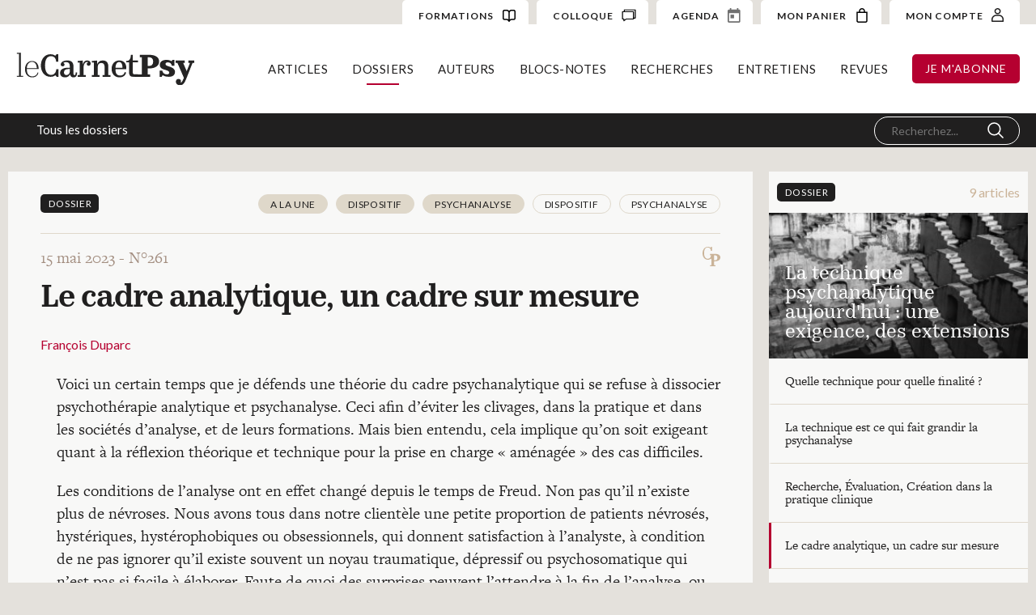

--- FILE ---
content_type: text/html; charset=UTF-8
request_url: https://carnetpsy.fr/le-cadre-analytique-un-cadre-sur-mesure/
body_size: 15145
content:
<!DOCTYPE html>
<html lang="fr-FR" data-wf-page="6140f40e844e59686c2b98e4" data-wf-site="6140f40e844e5976a72b98dd"><head>
  <meta charset="utf-8">
  
  
  <meta content="Article" property="twitter:title">
  <meta content="width=device-width, initial-scale=1" name="viewport">
  
  <link href="https://carnetpsy.fr/wp-content/themes/1.7.2/css/normalize.css?v=1632431292514" rel="stylesheet" type="text/css">
  <link href="https://carnetpsy.fr/wp-content/themes/1.7.2/css/webflow.css?v=1632431292514" rel="stylesheet" type="text/css">
  <link href="https://carnetpsy.fr/wp-content/themes/1.7.2/css/carnet-psy-wp2.webflow.css?v=1632431292514" rel="stylesheet" type="text/css">
  <script src="https://ajax.googleapis.com/ajax/libs/webfont/1.6.26/webfont.js" type="text/javascript"></script>
  <script type="text/javascript">WebFont.load({  google: {    families: ["Lato:100,100italic,300,300italic,400,400italic,700,700italic,900,900italic","Roboto Condensed:regular,700","Cormorant Garamond:regular,italic,700,700italic"]  }});</script>
  <script src="https://use.typekit.net/qyw7waw.js" type="text/javascript"></script>
  <script type="text/javascript">try{Typekit.load();}catch(e){}</script>
  <!-- [if lt IE 9]><script src="https://cdnjs.cloudflare.com/ajax/libs/html5shiv/3.7.3/html5shiv.min.js" type="text/javascript"></script><![endif] -->
  <script type="text/javascript">!function(o,c){var n=c.documentElement,t=" w-mod-";n.className+=t+"js",("ontouchstart"in o||o.DocumentTouch&&c instanceof DocumentTouch)&&(n.className+=t+"touch")}(window,document);</script>
  <link href="https://carnetpsy.fr/wp-content/themes/1.7.2/images/favicon.png?v=1632431292514" rel="shortcut icon" type="image/x-icon">
  <link href="https://carnetpsy.fr/wp-content/themes/1.7.2/images/webclip.png?v=1632431292514" rel="apple-touch-icon">

<script type="text/javascript">
/* <![CDATA[ */
window.JetpackScriptData = {"site":{"icon":"","title":"Le Carnet Psy","host":"unknown","is_wpcom_platform":false}};
/* ]]> */
</script>
<meta name='robots' content='index, follow, max-image-preview:large, max-snippet:-1, max-video-preview:-1' />
	<style>img:is([sizes="auto" i], [sizes^="auto," i]) { contain-intrinsic-size: 3000px 1500px }</style>
	<script>window._wca = window._wca || [];</script>

	<!-- This site is optimized with the Yoast SEO plugin v25.4 - https://yoast.com/wordpress/plugins/seo/ -->
	<title>Le Carnet Psy &#8211; Le cadre analytique, un cadre sur mesure</title>
	<link rel="canonical" href="https://carnetpsy.fr/le-cadre-analytique-un-cadre-sur-mesure/" />
	<meta property="og:locale" content="fr_FR" />
	<meta property="og:type" content="article" />
	<meta property="og:title" content="Le Carnet Psy &#8211; Le cadre analytique, un cadre sur mesure" />
	<meta property="og:description" content="Voici un certain temps que je défends une théorie du cadre psychanalytique qui se refuse à dissocier psychothérapie analytique et psychanalyse. Ceci afin d’éviter les clivages, dans la pratique et dans les sociétés d’analyse, et de leurs formations. Mais bien..." />
	<meta property="og:url" content="https://carnetpsy.fr/le-cadre-analytique-un-cadre-sur-mesure/" />
	<meta property="og:site_name" content="Le Carnet Psy" />
	<meta property="article:published_time" content="2023-05-09T10:26:03+00:00" />
	<meta property="article:modified_time" content="2023-05-09T10:26:09+00:00" />
	<meta name="author" content="kevin.hiridjee@gmail.com" />
	<meta name="twitter:card" content="summary_large_image" />
	<meta name="twitter:label1" content="Écrit par" />
	<meta name="twitter:data1" content="kevin.hiridjee@gmail.com" />
	<meta name="twitter:label2" content="Durée de lecture estimée" />
	<meta name="twitter:data2" content="14 minutes" />
	<script type="application/ld+json" class="yoast-schema-graph">{"@context":"https://schema.org","@graph":[{"@type":"Article","@id":"https://carnetpsy.fr/le-cadre-analytique-un-cadre-sur-mesure/#article","isPartOf":{"@id":"https://carnetpsy.fr/le-cadre-analytique-un-cadre-sur-mesure/"},"author":{"name":"kevin.hiridjee@gmail.com","@id":"https://carnetpsy.fr/#/schema/person/3f5ad5c750071c7a5cd2f13149176c12"},"headline":"Le cadre analytique, un cadre sur mesure","datePublished":"2023-05-09T10:26:03+00:00","dateModified":"2023-05-09T10:26:09+00:00","mainEntityOfPage":{"@id":"https://carnetpsy.fr/le-cadre-analytique-un-cadre-sur-mesure/"},"wordCount":2835,"publisher":{"@id":"https://carnetpsy.fr/#organization"},"inLanguage":"fr-FR"},{"@type":"WebPage","@id":"https://carnetpsy.fr/le-cadre-analytique-un-cadre-sur-mesure/","url":"https://carnetpsy.fr/le-cadre-analytique-un-cadre-sur-mesure/","name":"Le Carnet Psy &#8211; Le cadre analytique, un cadre sur mesure","isPartOf":{"@id":"https://carnetpsy.fr/#website"},"datePublished":"2023-05-09T10:26:03+00:00","dateModified":"2023-05-09T10:26:09+00:00","breadcrumb":{"@id":"https://carnetpsy.fr/le-cadre-analytique-un-cadre-sur-mesure/#breadcrumb"},"inLanguage":"fr-FR","potentialAction":[{"@type":"ReadAction","target":["https://carnetpsy.fr/le-cadre-analytique-un-cadre-sur-mesure/"]}]},{"@type":"BreadcrumbList","@id":"https://carnetpsy.fr/le-cadre-analytique-un-cadre-sur-mesure/#breadcrumb","itemListElement":[{"@type":"ListItem","position":1,"name":"Accueil","item":"https://carnetpsy.fr/"},{"@type":"ListItem","position":2,"name":"Le cadre analytique, un cadre sur mesure"}]},{"@type":"WebSite","@id":"https://carnetpsy.fr/#website","url":"https://carnetpsy.fr/","name":"Le Carnet Psy","description":"Site et magazine de psychologie en ligne","publisher":{"@id":"https://carnetpsy.fr/#organization"},"potentialAction":[{"@type":"SearchAction","target":{"@type":"EntryPoint","urlTemplate":"https://carnetpsy.fr/?s={search_term_string}"},"query-input":{"@type":"PropertyValueSpecification","valueRequired":true,"valueName":"search_term_string"}}],"inLanguage":"fr-FR"},{"@type":"Organization","@id":"https://carnetpsy.fr/#organization","name":"Carnet Psy","url":"https://carnetpsy.fr/","logo":{"@type":"ImageObject","inLanguage":"fr-FR","@id":"https://carnetpsy.fr/#/schema/logo/image/","url":"https://carnetpsy.fr/wp-content/uploads/2021/09/logo_small.png","contentUrl":"https://carnetpsy.fr/wp-content/uploads/2021/09/logo_small.png","width":155,"height":30,"caption":"Carnet Psy"},"image":{"@id":"https://carnetpsy.fr/#/schema/logo/image/"}},{"@type":"Person","@id":"https://carnetpsy.fr/#/schema/person/3f5ad5c750071c7a5cd2f13149176c12","name":"kevin.hiridjee@gmail.com"}]}</script>
	<!-- / Yoast SEO plugin. -->


<link rel='dns-prefetch' href='//stats.wp.com' />
<script type="text/javascript">
/* <![CDATA[ */
window._wpemojiSettings = {"baseUrl":"https:\/\/s.w.org\/images\/core\/emoji\/16.0.1\/72x72\/","ext":".png","svgUrl":"https:\/\/s.w.org\/images\/core\/emoji\/16.0.1\/svg\/","svgExt":".svg","source":{"concatemoji":"https:\/\/carnetpsy.fr\/wp-includes\/js\/wp-emoji-release.min.js?ver=6.8.3"}};
/*! This file is auto-generated */
!function(s,n){var o,i,e;function c(e){try{var t={supportTests:e,timestamp:(new Date).valueOf()};sessionStorage.setItem(o,JSON.stringify(t))}catch(e){}}function p(e,t,n){e.clearRect(0,0,e.canvas.width,e.canvas.height),e.fillText(t,0,0);var t=new Uint32Array(e.getImageData(0,0,e.canvas.width,e.canvas.height).data),a=(e.clearRect(0,0,e.canvas.width,e.canvas.height),e.fillText(n,0,0),new Uint32Array(e.getImageData(0,0,e.canvas.width,e.canvas.height).data));return t.every(function(e,t){return e===a[t]})}function u(e,t){e.clearRect(0,0,e.canvas.width,e.canvas.height),e.fillText(t,0,0);for(var n=e.getImageData(16,16,1,1),a=0;a<n.data.length;a++)if(0!==n.data[a])return!1;return!0}function f(e,t,n,a){switch(t){case"flag":return n(e,"\ud83c\udff3\ufe0f\u200d\u26a7\ufe0f","\ud83c\udff3\ufe0f\u200b\u26a7\ufe0f")?!1:!n(e,"\ud83c\udde8\ud83c\uddf6","\ud83c\udde8\u200b\ud83c\uddf6")&&!n(e,"\ud83c\udff4\udb40\udc67\udb40\udc62\udb40\udc65\udb40\udc6e\udb40\udc67\udb40\udc7f","\ud83c\udff4\u200b\udb40\udc67\u200b\udb40\udc62\u200b\udb40\udc65\u200b\udb40\udc6e\u200b\udb40\udc67\u200b\udb40\udc7f");case"emoji":return!a(e,"\ud83e\udedf")}return!1}function g(e,t,n,a){var r="undefined"!=typeof WorkerGlobalScope&&self instanceof WorkerGlobalScope?new OffscreenCanvas(300,150):s.createElement("canvas"),o=r.getContext("2d",{willReadFrequently:!0}),i=(o.textBaseline="top",o.font="600 32px Arial",{});return e.forEach(function(e){i[e]=t(o,e,n,a)}),i}function t(e){var t=s.createElement("script");t.src=e,t.defer=!0,s.head.appendChild(t)}"undefined"!=typeof Promise&&(o="wpEmojiSettingsSupports",i=["flag","emoji"],n.supports={everything:!0,everythingExceptFlag:!0},e=new Promise(function(e){s.addEventListener("DOMContentLoaded",e,{once:!0})}),new Promise(function(t){var n=function(){try{var e=JSON.parse(sessionStorage.getItem(o));if("object"==typeof e&&"number"==typeof e.timestamp&&(new Date).valueOf()<e.timestamp+604800&&"object"==typeof e.supportTests)return e.supportTests}catch(e){}return null}();if(!n){if("undefined"!=typeof Worker&&"undefined"!=typeof OffscreenCanvas&&"undefined"!=typeof URL&&URL.createObjectURL&&"undefined"!=typeof Blob)try{var e="postMessage("+g.toString()+"("+[JSON.stringify(i),f.toString(),p.toString(),u.toString()].join(",")+"));",a=new Blob([e],{type:"text/javascript"}),r=new Worker(URL.createObjectURL(a),{name:"wpTestEmojiSupports"});return void(r.onmessage=function(e){c(n=e.data),r.terminate(),t(n)})}catch(e){}c(n=g(i,f,p,u))}t(n)}).then(function(e){for(var t in e)n.supports[t]=e[t],n.supports.everything=n.supports.everything&&n.supports[t],"flag"!==t&&(n.supports.everythingExceptFlag=n.supports.everythingExceptFlag&&n.supports[t]);n.supports.everythingExceptFlag=n.supports.everythingExceptFlag&&!n.supports.flag,n.DOMReady=!1,n.readyCallback=function(){n.DOMReady=!0}}).then(function(){return e}).then(function(){var e;n.supports.everything||(n.readyCallback(),(e=n.source||{}).concatemoji?t(e.concatemoji):e.wpemoji&&e.twemoji&&(t(e.twemoji),t(e.wpemoji)))}))}((window,document),window._wpemojiSettings);
/* ]]> */
</script>
<link rel='stylesheet' id='fme_front_css-css' href='https://carnetpsy.fr/wp-content/plugins/customer-upload-files-for-woocommerce/front/assets/css/Upload_Files_template.css?ver=1' type='text/css' media='all' />
<style id='wp-emoji-styles-inline-css' type='text/css'>

	img.wp-smiley, img.emoji {
		display: inline !important;
		border: none !important;
		box-shadow: none !important;
		height: 1em !important;
		width: 1em !important;
		margin: 0 0.07em !important;
		vertical-align: -0.1em !important;
		background: none !important;
		padding: 0 !important;
	}
</style>
<link rel='stylesheet' id='wp-block-library-css' href='https://carnetpsy.fr/wp-includes/css/dist/block-library/style.min.css?ver=6.8.3' type='text/css' media='all' />
<style id='classic-theme-styles-inline-css' type='text/css'>
/*! This file is auto-generated */
.wp-block-button__link{color:#fff;background-color:#32373c;border-radius:9999px;box-shadow:none;text-decoration:none;padding:calc(.667em + 2px) calc(1.333em + 2px);font-size:1.125em}.wp-block-file__button{background:#32373c;color:#fff;text-decoration:none}
</style>
<link rel='stylesheet' id='mediaelement-css' href='https://carnetpsy.fr/wp-includes/js/mediaelement/mediaelementplayer-legacy.min.css?ver=4.2.17' type='text/css' media='all' />
<link rel='stylesheet' id='wp-mediaelement-css' href='https://carnetpsy.fr/wp-includes/js/mediaelement/wp-mediaelement.min.css?ver=6.8.3' type='text/css' media='all' />
<style id='jetpack-sharing-buttons-style-inline-css' type='text/css'>
.jetpack-sharing-buttons__services-list{display:flex;flex-direction:row;flex-wrap:wrap;gap:0;list-style-type:none;margin:5px;padding:0}.jetpack-sharing-buttons__services-list.has-small-icon-size{font-size:12px}.jetpack-sharing-buttons__services-list.has-normal-icon-size{font-size:16px}.jetpack-sharing-buttons__services-list.has-large-icon-size{font-size:24px}.jetpack-sharing-buttons__services-list.has-huge-icon-size{font-size:36px}@media print{.jetpack-sharing-buttons__services-list{display:none!important}}.editor-styles-wrapper .wp-block-jetpack-sharing-buttons{gap:0;padding-inline-start:0}ul.jetpack-sharing-buttons__services-list.has-background{padding:1.25em 2.375em}
</style>
<style id='global-styles-inline-css' type='text/css'>
:root{--wp--preset--aspect-ratio--square: 1;--wp--preset--aspect-ratio--4-3: 4/3;--wp--preset--aspect-ratio--3-4: 3/4;--wp--preset--aspect-ratio--3-2: 3/2;--wp--preset--aspect-ratio--2-3: 2/3;--wp--preset--aspect-ratio--16-9: 16/9;--wp--preset--aspect-ratio--9-16: 9/16;--wp--preset--color--black: #000000;--wp--preset--color--cyan-bluish-gray: #abb8c3;--wp--preset--color--white: #ffffff;--wp--preset--color--pale-pink: #f78da7;--wp--preset--color--vivid-red: #cf2e2e;--wp--preset--color--luminous-vivid-orange: #ff6900;--wp--preset--color--luminous-vivid-amber: #fcb900;--wp--preset--color--light-green-cyan: #7bdcb5;--wp--preset--color--vivid-green-cyan: #00d084;--wp--preset--color--pale-cyan-blue: #8ed1fc;--wp--preset--color--vivid-cyan-blue: #0693e3;--wp--preset--color--vivid-purple: #9b51e0;--wp--preset--gradient--vivid-cyan-blue-to-vivid-purple: linear-gradient(135deg,rgba(6,147,227,1) 0%,rgb(155,81,224) 100%);--wp--preset--gradient--light-green-cyan-to-vivid-green-cyan: linear-gradient(135deg,rgb(122,220,180) 0%,rgb(0,208,130) 100%);--wp--preset--gradient--luminous-vivid-amber-to-luminous-vivid-orange: linear-gradient(135deg,rgba(252,185,0,1) 0%,rgba(255,105,0,1) 100%);--wp--preset--gradient--luminous-vivid-orange-to-vivid-red: linear-gradient(135deg,rgba(255,105,0,1) 0%,rgb(207,46,46) 100%);--wp--preset--gradient--very-light-gray-to-cyan-bluish-gray: linear-gradient(135deg,rgb(238,238,238) 0%,rgb(169,184,195) 100%);--wp--preset--gradient--cool-to-warm-spectrum: linear-gradient(135deg,rgb(74,234,220) 0%,rgb(151,120,209) 20%,rgb(207,42,186) 40%,rgb(238,44,130) 60%,rgb(251,105,98) 80%,rgb(254,248,76) 100%);--wp--preset--gradient--blush-light-purple: linear-gradient(135deg,rgb(255,206,236) 0%,rgb(152,150,240) 100%);--wp--preset--gradient--blush-bordeaux: linear-gradient(135deg,rgb(254,205,165) 0%,rgb(254,45,45) 50%,rgb(107,0,62) 100%);--wp--preset--gradient--luminous-dusk: linear-gradient(135deg,rgb(255,203,112) 0%,rgb(199,81,192) 50%,rgb(65,88,208) 100%);--wp--preset--gradient--pale-ocean: linear-gradient(135deg,rgb(255,245,203) 0%,rgb(182,227,212) 50%,rgb(51,167,181) 100%);--wp--preset--gradient--electric-grass: linear-gradient(135deg,rgb(202,248,128) 0%,rgb(113,206,126) 100%);--wp--preset--gradient--midnight: linear-gradient(135deg,rgb(2,3,129) 0%,rgb(40,116,252) 100%);--wp--preset--font-size--small: 13px;--wp--preset--font-size--medium: 20px;--wp--preset--font-size--large: 36px;--wp--preset--font-size--x-large: 42px;--wp--preset--spacing--20: 0.44rem;--wp--preset--spacing--30: 0.67rem;--wp--preset--spacing--40: 1rem;--wp--preset--spacing--50: 1.5rem;--wp--preset--spacing--60: 2.25rem;--wp--preset--spacing--70: 3.38rem;--wp--preset--spacing--80: 5.06rem;--wp--preset--shadow--natural: 6px 6px 9px rgba(0, 0, 0, 0.2);--wp--preset--shadow--deep: 12px 12px 50px rgba(0, 0, 0, 0.4);--wp--preset--shadow--sharp: 6px 6px 0px rgba(0, 0, 0, 0.2);--wp--preset--shadow--outlined: 6px 6px 0px -3px rgba(255, 255, 255, 1), 6px 6px rgba(0, 0, 0, 1);--wp--preset--shadow--crisp: 6px 6px 0px rgba(0, 0, 0, 1);}:where(.is-layout-flex){gap: 0.5em;}:where(.is-layout-grid){gap: 0.5em;}body .is-layout-flex{display: flex;}.is-layout-flex{flex-wrap: wrap;align-items: center;}.is-layout-flex > :is(*, div){margin: 0;}body .is-layout-grid{display: grid;}.is-layout-grid > :is(*, div){margin: 0;}:where(.wp-block-columns.is-layout-flex){gap: 2em;}:where(.wp-block-columns.is-layout-grid){gap: 2em;}:where(.wp-block-post-template.is-layout-flex){gap: 1.25em;}:where(.wp-block-post-template.is-layout-grid){gap: 1.25em;}.has-black-color{color: var(--wp--preset--color--black) !important;}.has-cyan-bluish-gray-color{color: var(--wp--preset--color--cyan-bluish-gray) !important;}.has-white-color{color: var(--wp--preset--color--white) !important;}.has-pale-pink-color{color: var(--wp--preset--color--pale-pink) !important;}.has-vivid-red-color{color: var(--wp--preset--color--vivid-red) !important;}.has-luminous-vivid-orange-color{color: var(--wp--preset--color--luminous-vivid-orange) !important;}.has-luminous-vivid-amber-color{color: var(--wp--preset--color--luminous-vivid-amber) !important;}.has-light-green-cyan-color{color: var(--wp--preset--color--light-green-cyan) !important;}.has-vivid-green-cyan-color{color: var(--wp--preset--color--vivid-green-cyan) !important;}.has-pale-cyan-blue-color{color: var(--wp--preset--color--pale-cyan-blue) !important;}.has-vivid-cyan-blue-color{color: var(--wp--preset--color--vivid-cyan-blue) !important;}.has-vivid-purple-color{color: var(--wp--preset--color--vivid-purple) !important;}.has-black-background-color{background-color: var(--wp--preset--color--black) !important;}.has-cyan-bluish-gray-background-color{background-color: var(--wp--preset--color--cyan-bluish-gray) !important;}.has-white-background-color{background-color: var(--wp--preset--color--white) !important;}.has-pale-pink-background-color{background-color: var(--wp--preset--color--pale-pink) !important;}.has-vivid-red-background-color{background-color: var(--wp--preset--color--vivid-red) !important;}.has-luminous-vivid-orange-background-color{background-color: var(--wp--preset--color--luminous-vivid-orange) !important;}.has-luminous-vivid-amber-background-color{background-color: var(--wp--preset--color--luminous-vivid-amber) !important;}.has-light-green-cyan-background-color{background-color: var(--wp--preset--color--light-green-cyan) !important;}.has-vivid-green-cyan-background-color{background-color: var(--wp--preset--color--vivid-green-cyan) !important;}.has-pale-cyan-blue-background-color{background-color: var(--wp--preset--color--pale-cyan-blue) !important;}.has-vivid-cyan-blue-background-color{background-color: var(--wp--preset--color--vivid-cyan-blue) !important;}.has-vivid-purple-background-color{background-color: var(--wp--preset--color--vivid-purple) !important;}.has-black-border-color{border-color: var(--wp--preset--color--black) !important;}.has-cyan-bluish-gray-border-color{border-color: var(--wp--preset--color--cyan-bluish-gray) !important;}.has-white-border-color{border-color: var(--wp--preset--color--white) !important;}.has-pale-pink-border-color{border-color: var(--wp--preset--color--pale-pink) !important;}.has-vivid-red-border-color{border-color: var(--wp--preset--color--vivid-red) !important;}.has-luminous-vivid-orange-border-color{border-color: var(--wp--preset--color--luminous-vivid-orange) !important;}.has-luminous-vivid-amber-border-color{border-color: var(--wp--preset--color--luminous-vivid-amber) !important;}.has-light-green-cyan-border-color{border-color: var(--wp--preset--color--light-green-cyan) !important;}.has-vivid-green-cyan-border-color{border-color: var(--wp--preset--color--vivid-green-cyan) !important;}.has-pale-cyan-blue-border-color{border-color: var(--wp--preset--color--pale-cyan-blue) !important;}.has-vivid-cyan-blue-border-color{border-color: var(--wp--preset--color--vivid-cyan-blue) !important;}.has-vivid-purple-border-color{border-color: var(--wp--preset--color--vivid-purple) !important;}.has-vivid-cyan-blue-to-vivid-purple-gradient-background{background: var(--wp--preset--gradient--vivid-cyan-blue-to-vivid-purple) !important;}.has-light-green-cyan-to-vivid-green-cyan-gradient-background{background: var(--wp--preset--gradient--light-green-cyan-to-vivid-green-cyan) !important;}.has-luminous-vivid-amber-to-luminous-vivid-orange-gradient-background{background: var(--wp--preset--gradient--luminous-vivid-amber-to-luminous-vivid-orange) !important;}.has-luminous-vivid-orange-to-vivid-red-gradient-background{background: var(--wp--preset--gradient--luminous-vivid-orange-to-vivid-red) !important;}.has-very-light-gray-to-cyan-bluish-gray-gradient-background{background: var(--wp--preset--gradient--very-light-gray-to-cyan-bluish-gray) !important;}.has-cool-to-warm-spectrum-gradient-background{background: var(--wp--preset--gradient--cool-to-warm-spectrum) !important;}.has-blush-light-purple-gradient-background{background: var(--wp--preset--gradient--blush-light-purple) !important;}.has-blush-bordeaux-gradient-background{background: var(--wp--preset--gradient--blush-bordeaux) !important;}.has-luminous-dusk-gradient-background{background: var(--wp--preset--gradient--luminous-dusk) !important;}.has-pale-ocean-gradient-background{background: var(--wp--preset--gradient--pale-ocean) !important;}.has-electric-grass-gradient-background{background: var(--wp--preset--gradient--electric-grass) !important;}.has-midnight-gradient-background{background: var(--wp--preset--gradient--midnight) !important;}.has-small-font-size{font-size: var(--wp--preset--font-size--small) !important;}.has-medium-font-size{font-size: var(--wp--preset--font-size--medium) !important;}.has-large-font-size{font-size: var(--wp--preset--font-size--large) !important;}.has-x-large-font-size{font-size: var(--wp--preset--font-size--x-large) !important;}
:where(.wp-block-post-template.is-layout-flex){gap: 1.25em;}:where(.wp-block-post-template.is-layout-grid){gap: 1.25em;}
:where(.wp-block-columns.is-layout-flex){gap: 2em;}:where(.wp-block-columns.is-layout-grid){gap: 2em;}
:root :where(.wp-block-pullquote){font-size: 1.5em;line-height: 1.6;}
</style>
<link rel='stylesheet' id='pdfprnt_frontend-css' href='https://carnetpsy.fr/wp-content/plugins/pdf-print/css/frontend.css?ver=2.4.3' type='text/css' media='all' />
<link rel='stylesheet' id='udesly-ajax-loading-css' href='https://carnetpsy.fr/wp-content/plugins/udesly-adapter-plugin/assets/css/ajax-loading.css?ver=2.0.25' type='text/css' media='all' />
<style id='woocommerce-inline-inline-css' type='text/css'>
.woocommerce form .form-row .required { visibility: visible; }
</style>
<style id='wpgb-head-inline-css' type='text/css'>
.wp-grid-builder:not(.wpgb-template),.wpgb-facet{opacity:0.01}.wpgb-facet fieldset{margin:0;padding:0;border:none;outline:none;box-shadow:none}.wpgb-facet fieldset:last-child{margin-bottom:40px;}.wpgb-facet fieldset legend.wpgb-sr-only{height:1px;width:1px}
</style>
<link rel='stylesheet' id='ivory-search-styles-css' href='https://carnetpsy.fr/wp-content/plugins/add-search-to-menu/public/css/ivory-search.min.css?ver=5.5.11' type='text/css' media='all' />
<link rel='stylesheet' id='brands-styles-css' href='https://carnetpsy.fr/wp-content/plugins/woocommerce/assets/css/brands.css?ver=9.9.5' type='text/css' media='all' />
<link rel='stylesheet' id='wc-memberships-frontend-css' href='https://carnetpsy.fr/wp-content/plugins/woocommerce-memberships2/assets/css/frontend/wc-memberships-frontend.min.css?ver=1.14.0' type='text/css' media='all' />
<link rel='stylesheet' id='udesly-theme-css' href='https://carnetpsy.fr/wp-content/themes/1.7.2/style.css?ver=6.8.3' type='text/css' media='all' />
<link rel='stylesheet' id='global-css-css' href='https://carnetpsy.fr/wp-content/themes/1.7.2/assets/css/global.css' type='text/css' media='all' />
<link rel='stylesheet' id='resp-css-css' href='https://carnetpsy.fr/wp-content/themes/1.7.2/assets/css/responsive.css' type='text/css' media='all' />
<link rel='stylesheet' id='colloque-css-css' href='https://carnetpsy.fr/wp-content/themes/1.7.2/assets/css/colloque.css' type='text/css' media='all' />
<script type="text/javascript" src="https://carnetpsy.fr/wp-includes/js/jquery/jquery.min.js?ver=3.7.1" id="jquery-core-js"></script>
<script type="text/javascript" src="https://carnetpsy.fr/wp-includes/js/jquery/jquery-migrate.min.js?ver=3.4.1" id="jquery-migrate-js"></script>
<script type="text/javascript" id="fme_upload_file_front_js-js-extra">
/* <![CDATA[ */
var ewcpm_php_vars = {"admin_url":"https:\/\/carnetpsy.fr\/wp-admin\/admin-ajax.php"};
var ajax_url_add_pq = {"ajax_url_add_pq_data":"https:\/\/carnetpsy.fr\/wp-admin\/admin-ajax.php"};
/* ]]> */
</script>
<script type="text/javascript" src="https://carnetpsy.fr/wp-content/plugins/customer-upload-files-for-woocommerce/front/assets/js/fme_front_upload_file.js?ver=1" id="fme_upload_file_front_js-js"></script>
<script type="text/javascript" src="https://carnetpsy.fr/wp-content/plugins/woocommerce/assets/js/jquery-blockui/jquery.blockUI.min.js?ver=2.7.0-wc.9.9.5" id="jquery-blockui-js" defer="defer" data-wp-strategy="defer"></script>
<script type="text/javascript" id="wc-add-to-cart-js-extra">
/* <![CDATA[ */
var wc_add_to_cart_params = {"ajax_url":"\/wp-admin\/admin-ajax.php","wc_ajax_url":"\/?wc-ajax=%%endpoint%%","i18n_view_cart":"Voir le panier","cart_url":"https:\/\/carnetpsy.fr\/panier\/","is_cart":"","cart_redirect_after_add":"yes"};
/* ]]> */
</script>
<script type="text/javascript" src="https://carnetpsy.fr/wp-content/plugins/woocommerce/assets/js/frontend/add-to-cart.min.js?ver=9.9.5" id="wc-add-to-cart-js" defer="defer" data-wp-strategy="defer"></script>
<script type="text/javascript" src="https://carnetpsy.fr/wp-content/plugins/woocommerce/assets/js/js-cookie/js.cookie.min.js?ver=2.1.4-wc.9.9.5" id="js-cookie-js" defer="defer" data-wp-strategy="defer"></script>
<script type="text/javascript" id="woocommerce-js-extra">
/* <![CDATA[ */
var woocommerce_params = {"ajax_url":"\/wp-admin\/admin-ajax.php","wc_ajax_url":"\/?wc-ajax=%%endpoint%%","i18n_password_show":"Afficher le mot de passe","i18n_password_hide":"Masquer le mot de passe"};
/* ]]> */
</script>
<script type="text/javascript" src="https://carnetpsy.fr/wp-content/plugins/woocommerce/assets/js/frontend/woocommerce.min.js?ver=9.9.5" id="woocommerce-js" defer="defer" data-wp-strategy="defer"></script>
<script type="text/javascript" src="https://stats.wp.com/s-202604.js" id="woocommerce-analytics-js" defer="defer" data-wp-strategy="defer"></script>
<link rel="https://api.w.org/" href="https://carnetpsy.fr/wp-json/" /><link rel="alternate" title="JSON" type="application/json" href="https://carnetpsy.fr/wp-json/wp/v2/posts/29908" /><link rel='shortlink' href='https://carnetpsy.fr/?p=29908' />
<link rel="alternate" title="oEmbed (JSON)" type="application/json+oembed" href="https://carnetpsy.fr/wp-json/oembed/1.0/embed?url=https%3A%2F%2Fcarnetpsy.fr%2Fle-cadre-analytique-un-cadre-sur-mesure%2F" />
<link rel="alternate" title="oEmbed (XML)" type="text/xml+oembed" href="https://carnetpsy.fr/wp-json/oembed/1.0/embed?url=https%3A%2F%2Fcarnetpsy.fr%2Fle-cadre-analytique-un-cadre-sur-mesure%2F&#038;format=xml" />
<!-- HFCM by 99 Robots - Snippet # 1: Google Analytics -->
<!-- Global site tag (gtag.js) - Google Analytics -->
<script async src="https://www.googletagmanager.com/gtag/js?id=G-9GPB0XG0VK"></script>
<script>
  window.dataLayer = window.dataLayer || [];
  function gtag(){dataLayer.push(arguments);}
  gtag('js', new Date());

  gtag('config', 'G-9GPB0XG0VK');
</script>
<!-- /end HFCM by 99 Robots -->
<noscript><style>.wp-grid-builder .wpgb-card.wpgb-card-hidden .wpgb-card-wrapper{opacity:1!important;visibility:visible!important;transform:none!important}.wpgb-facet {opacity:1!important;pointer-events:auto!important}.wpgb-facet *:not(.wpgb-pagination-facet){display:none}</style></noscript>	<style>img#wpstats{display:none}</style>
			<noscript><style>.woocommerce-product-gallery{ opacity: 1 !important; }</style></noscript>
	</head>
<body class="wp-singular post-template-default single single-post postid-29908 single-format-standard wp-theme-172 theme-1.7.2 woocommerce-no-js 1.7.2 body" udesly-page="article">  <div class="nav wf-section">           
 <div class="top-nav">
      <div class="top-nav-left">

      </div>
      <div class="top-nav-right">
        <a href="/formation/psychopathologies-du-tdha-et-de-lhyperactivite/" class="cta-account w-inline-block">
          <div class="account-text">FORMATIONS</div><img src="https://carnetpsy.fr/wp-content/themes/1.7.2/images/icon-formation.svg" loading="lazy" alt="" class="cart-img">
        </a>

        <a href="/colloque/" class="cta-account w-inline-block">
          <div class="account-text">COLLOQUE</div><img src="https://carnetpsy.fr/wp-content/themes/1.7.2/images/colloque.svg?v=1631107048990" loading="lazy" alt="" class="cart-img">
        </a>
        <a href="/agenda" class="cta-account w-inline-block">
          <div class="account-text">AGENDA</div><img src="https://carnetpsy.fr/wp-content/themes/1.7.2/images/icon-date.svg?v=1631107048990" loading="lazy" alt="" class="cart-img">
        </a>
        <a href="https://carnetpsy.fr/panier/" class="cta-account w-inline-block">
          <div class="account-text">MON PANIER</div><img src="https://carnetpsy.fr/wp-content/themes/1.7.2/images/227599_bag_icon.svg?v=1629036001192" loading="lazy" alt="" class="cart-img">
        </a>

        <a href="https://carnetpsy.fr/espace-client/" class="cta-account w-inline-block">
          <div class="account-text">MON COMPTE </div><img src="https://carnetpsy.fr/wp-content/themes/1.7.2/images/acount.svg?v=1629036001192" loading="lazy" alt="" class="account-img">
        </a>
      </div>
    </div>
    <div class="nav-wrapper menu-dossiers">
      <a href="https://carnetpsy.fr" class="logo-link w-inline-block"><img src="https://carnetpsy.fr/wp-content/themes/1.7.2/images/logo_carnet_psy.svg" loading="lazy" alt="" class="logo"></a>

          <div class="nav-right"><ul id="menu-main-menu" class="nav-list"><li id="menu-item-9344" class="top-menu-articles menu-item menu-item-type-taxonomy menu-item-object-rubrique current-post-ancestor current-menu-parent current-post-parent menu-item-9344"><a href="https://carnetpsy.fr/rubrique/a-la-une/">Articles</a></li>
<li id="menu-item-9358" class="top-menu-dossiers menu-item menu-item-type-post_type menu-item-object-page menu-item-9358"><a href="https://carnetpsy.fr/dossiers/">Dossiers</a></li>
<li id="menu-item-12410" class="top-menu-auteurs menu-item menu-item-type-post_type menu-item-object-page menu-item-12410"><a href="https://carnetpsy.fr/auteurs/">Auteurs</a></li>
<li id="menu-item-12427" class="top-menu-parutions menu-item menu-item-type-post_type_archive menu-item-object-parution menu-item-12427"><a href="https://carnetpsy.fr/blocs-notes/">Blocs-notes</a></li>
<li id="menu-item-12438" class="top-menu-recherches menu-item menu-item-type-taxonomy menu-item-object-type_article menu-item-12438"><a href="https://carnetpsy.fr/type_article/recherche/">Recherches</a></li>
<li id="menu-item-12439" class="top-menu-entretiens menu-item menu-item-type-taxonomy menu-item-object-type_article menu-item-12439"><a href="https://carnetpsy.fr/type_article/entretien/">Entretiens</a></li>
<li id="menu-item-19168" class="top-menu-revues menu-item menu-item-type-post_type menu-item-object-page menu-item-19168"><a href="https://carnetpsy.fr/les-revues/">Revues</a></li>
</ul><a href="/abonnements" class="btn">Je m'abonne</a></div>
<div class="mobile-control">
        <div class="btn-search">
          <svg width="26px" height="26px" viewBox="0 0 20 20" version="1.1" xmlns="http://www.w3.org/2000/svg" xmlns:xlink="http://www.w3.org/1999/xlink">
    <g id="Symbols" stroke="none" stroke-width="1" fill="none" fill-rule="evenodd" stroke-linecap="round" stroke-linejoin="round">
        <g id="header" transform="translate(-1627.000000, -135.000000)" stroke="#b50030" stroke-width="1.6">
            <g id="sub-menu" transform="translate(0.000000, 120.000000)">
                <g id="Group-2" transform="translate(1426.000000, 6.000000)">
                    <g id="iconfinder_-_Magnifier-Search-Zoom-_3844467" transform="translate(202.000000, 10.000000)">
                        <circle id="XMLID_42_" cx="7.36363636" cy="7.36363636" r="7.36363636"></circle>
                        <line x1="18" y1="18" x2="12.5721818" y2="12.5721818" id="XMLID_44_"></line>
                    </g>
                </g>
            </g>
        </g>
    </g>
</svg>
        </div>


        <div class="btn-burger">
          <svg width="100%" height="100%" viewBox="0 0 22 22" version="1.1" xmlns="http://www.w3.org/2000/svg" xmlns:xlink="http://www.w3.org/1999/xlink">
            <g stroke="#b50030" stroke-width="2" class="change-color">
              <line class="menu-line l1" x1="1" y1="3" x2="24" y2="3"></line>
              <line class="menu-line l2" x1="1" y1="11" x2="24" y2="11"></line>
              <line class="menu-line l3" x1="1" y1="19" x2="24" y2="19"></line>
            </g>
          </svg>
        </div>
</div>

    </div>
          <div class="menu"><ul id="menu-menu-dossiers" class="menu-list"><li id="menu-item-9362" class="menu-item menu-item-type-post_type menu-item-object-page menu-item-9362"><a href="https://carnetpsy.fr/dossiers/">Tous les dossiers</a></li>
</ul></div>
          <div class="menu-mobile-wrapper off"><a href="/abonnements" class="menu-mobile-btn">Je m'abonne</a><ul id="menu-menu-mobile" class="menu-mobile"><li id="menu-item-15905" class="menu-item menu-item-type-custom menu-item-object-custom menu-item-has-children menu-item-15905"><a href="#">Articles</a>
<ul class="sub-menu">
	<li id="menu-item-15913" class="menu-item menu-item-type-taxonomy menu-item-object-rubrique current-post-ancestor current-menu-parent current-post-parent menu-item-15913"><a href="https://carnetpsy.fr/rubrique/a-la-une/">A la une</a></li>
	<li id="menu-item-15910" class="menu-item menu-item-type-taxonomy menu-item-object-rubrique menu-item-15910"><a href="https://carnetpsy.fr/rubrique/adolescence/">Adolescence</a></li>
	<li id="menu-item-15909" class="menu-item menu-item-type-taxonomy menu-item-object-rubrique current-post-ancestor current-menu-parent current-post-parent menu-item-15909"><a href="https://carnetpsy.fr/rubrique/dispositif/">Dispositif</a></li>
	<li id="menu-item-15912" class="menu-item menu-item-type-taxonomy menu-item-object-rubrique menu-item-15912"><a href="https://carnetpsy.fr/rubrique/enfance/">Enfance</a></li>
	<li id="menu-item-15908" class="menu-item menu-item-type-taxonomy menu-item-object-rubrique menu-item-15908"><a href="https://carnetpsy.fr/rubrique/perinatalite/">Périnatalité</a></li>
	<li id="menu-item-15906" class="menu-item menu-item-type-taxonomy menu-item-object-rubrique current-post-ancestor current-menu-parent current-post-parent menu-item-15906"><a href="https://carnetpsy.fr/rubrique/psychanalyse/">Psychanalyse</a></li>
	<li id="menu-item-15907" class="menu-item menu-item-type-taxonomy menu-item-object-rubrique menu-item-15907"><a href="https://carnetpsy.fr/rubrique/psychopathologie/">Psychopathologie</a></li>
	<li id="menu-item-15911" class="menu-item menu-item-type-taxonomy menu-item-object-rubrique menu-item-15911"><a href="https://carnetpsy.fr/rubrique/soin/">Soin</a></li>
</ul>
</li>
<li id="menu-item-15914" class="menu-item menu-item-type-post_type menu-item-object-page menu-item-15914"><a href="https://carnetpsy.fr/dossiers/">Dossiers</a></li>
<li id="menu-item-15915" class="menu-item menu-item-type-post_type menu-item-object-page menu-item-15915"><a href="https://carnetpsy.fr/auteurs/">Auteurs</a></li>
<li id="menu-item-15916" class="menu-item menu-item-type-post_type_archive menu-item-object-parution menu-item-15916"><a href="https://carnetpsy.fr/blocs-notes/">Blocs-notes</a></li>
<li id="menu-item-15917" class="menu-item menu-item-type-taxonomy menu-item-object-type_article menu-item-15917"><a href="https://carnetpsy.fr/type_article/recherche/">Recherches</a></li>
<li id="menu-item-15918" class="menu-item menu-item-type-taxonomy menu-item-object-type_article menu-item-15918"><a href="https://carnetpsy.fr/type_article/entretien/">Entretiens</a></li>
<li id="menu-item-19183" class="menu-item menu-item-type-post_type menu-item-object-page menu-item-19183"><a href="https://carnetpsy.fr/les-revues/">Revues</a></li>
<li id="menu-item-15920" class="menu-mobile-colloque menu-item menu-item-type-custom menu-item-object-custom menu-item-15920"><a href="https://carnetpsy.fr/colloque/">Colloque</a></li>
<li id="menu-item-15921" class="menu-mobile-panier menu-item menu-item-type-custom menu-item-object-custom menu-item-15921"><a href="/panier/">Mon panier</a></li>
<li id="menu-item-15922" class="menu-mobile-compte menu-item menu-item-type-custom menu-item-object-custom menu-item-15922"><a href="/espace-client/">Mon compte</a></li>
</ul></div>
    <form class="search-form" role="search" method="get" class="search-bar" action="https://carnetpsy.fr ">
     <div class="search-input">
     <input type="search" class="search-field-header"  placeholder="Recherchez..." value="" name="s">
    <input type="image" class="search-img"  src="https://carnetpsy.fr/wp-content/themes/1.7.2/images/search-icon.svg">
    </div>
   </form>
</div>
  <div class="main">
    <div class="section-nav-article off wf-section">    <div class="article-nav-left">
        <a href="https://carnetpsy.fr" class="article-logo-link w-inline-block"><img src="https://carnetpsy.fr/wp-content/themes/1.7.2/images/logo_carnet_psy.svg" loading="lazy" alt="" class="logo-text"></a>
        <div class="article-nav-title">Le cadre analytique, un cadre sur mesure</div>
      </div>
      <div class="article-nav-right">
        <div class="nav-theme-wrapper">
          <ul role="list" class="theme-list w-list-unstyled">
                </ul>
        </div>

        

        <div class="article-rs-wrapper">
          <a href="https://www.linkedin.com/shareArticle?mini=1&url=https://carnetpsy.fr/le-cadre-analytique-un-cadre-sur-mesure/&title=Le cadre analytique, un cadre sur mesure&summary" class="article-rs-link w-inline-block" target="_blank" ><img src="https://carnetpsy.fr/wp-content/themes/1.7.2/images/rs-linkedin.svg?v=1629036001192" loading="lazy" alt=""></a>
          <a href="https://twitter.com/intent/tweet?url=https://carnetpsy.fr/le-cadre-analytique-un-cadre-sur-mesure/&text=Le cadre analytique, un cadre sur mesure" class="article-rs-link w-inline-block" target="_blank" ><img src="https://carnetpsy.fr/wp-content/themes/1.7.2/images/rs-twitter.svg?v=1629036001192" loading="lazy" alt=""></a>
          <a href="https://www.facebook.com/sharer.php?u=https://carnetpsy.fr/le-cadre-analytique-un-cadre-sur-mesure/" class="article-rs-link w-inline-block" target="_blank" ><img src="https://carnetpsy.fr/wp-content/themes/1.7.2/images/rs-facebook.svg?v=1629036001192" loading="lazy" alt=""></a>
          <a href="mailto:?subject=Le cadre analytique, un cadre sur mesure&body=https://carnetpsy.fr/le-cadre-analytique-un-cadre-sur-mesure/" class="article-rs-link w-inline-block" ><img src="https://carnetpsy.fr/wp-content/themes/1.7.2/images/rs-mail.svg?v=1629036001192" loading="lazy" alt=""></a>

        </div>


      </div>
      <div class="article-nav-progress">
        <div class="progress-bar"></div>
      </div></div>
    <div class="section-article wf-section">
      <div class="content-wrapper">
        <div id="content" class="article-left">       <div class="article">
                <div class="article-top">
                
                                    <div class='tag-taxo dossier'>Dossier</div>                
                <ul role="list" class="theme-list w-list-unstyled">

                <li class="theme-item"><a href="https://carnetpsy.fr/rubrique/a-la-une/" class="theme-link rubrique">A la une</a></li><li class="theme-item"><a href="https://carnetpsy.fr/rubrique/dispositif/" class="theme-link rubrique">Dispositif</a></li><li class="theme-item"><a href="https://carnetpsy.fr/rubrique/psychanalyse/" class="theme-link rubrique">Psychanalyse</a></li><li class="theme-item"><a href="https://carnetpsy.fr/thematique/dispositif/" class="theme-link">Dispositif</a></li><li class="theme-item"><a href="https://carnetpsy.fr/thematique/psychanalyse/" class="theme-link">Psychanalyse</a></li>                  </ul>
                </div>
                <div class="article-infos">

                                    
                  <div>15 mai 2023&nbsp;-&nbsp;</div>
                  <div>N°261</div>

                <img src="https://carnetpsy.fr/wp-content/themes/1.7.2/images/cp.svg" class="icon-cp">                </div>
                <h1 class="article-title">Le cadre analytique, un cadre sur mesure</h1>


                                            <div class="article-auteur-list  ">

                                            <a href="https://carnetpsy.fr/auteur/francois-duparc/" class="article-author w-inline-block">                              <div class="article-author-content">
                                <div class="article-author-title">  
                                    François Duparc</div>
                                <p class="article-author-description"></p>
                              </div>
                            </a>
                                </div>
                                
                <div class="article-content w-richtext no-lettrine ">
                  
                   <!-- wp:paragraph --> <p>Voici un certain temps que je défends une théorie du cadre psychanalytique qui se refuse à dissocier psychothérapie analytique et psychanalyse. Ceci afin d’éviter les clivages, dans la pratique et dans les sociétés d’analyse, et de leurs formations. Mais bien entendu, cela implique qu’on soit exigeant quant à la réflexion théorique et technique pour la prise en charge «&nbsp;aménagée&nbsp;» des cas difficiles.</p> <!-- /wp:paragraph --> <!-- wp:paragraph --> <p>Les conditions de l’analyse ont en effet changé depuis le temps de Freud. Non pas qu’il n’existe plus de névroses. Nous avons tous dans notre clientèle une petite proportion de patients névrosés, hystériques, hystérophobiques ou obsessionnels, qui donnent satisfaction à l’analyste, à condition de ne pas ignorer qu’il existe souvent un noyau traumatique, dépressif ou psychosomatique qui n’est pas si facile à élaborer. Faute de quoi des surprises peuvent l’attendre à la fin de l’analyse, ou être à l’origine de multiples reprises.</p> <!-- /wp:paragraph --> <!-- wp:paragraph --> <p>Les patients difficiles arrivent en souffrance avec leur propre cadre, leur cadre interne, comme disait J. Bleger. Le patient investit les éléments du cadre de l’analyste à sa façon (le divan, la régularité des séances, etc.) pour soutenir son pare-excitations endommagé par ses vécus traumatiques. T.&nbsp;Bokanowski nous a donné la formule pour les états-limites&nbsp;: prédominance de l’agir, de l’irreprésenté, et pour finir carence du pare-excitations. Cela veut dire que ces patients qui viennent à la psychothérapie ou à l’analyse, et pour qui la différence entre les deux n’est pas claire, s’y décident parce que leur cadre interne est en train de se fissurer et risque de s’effondrer. Ils viennent chercher un soutien psychothérapique, qui existe toujours, même dans les cures les plus classiques.</p> <!-- /wp:paragraph --> <!-- wp:paragraph --> <p>Même avec les patients névrosés, il est bien rare en effet que…</p><!-- -->
<div class="push-abo">
	<div class="push-abo-left" style="background-color: #dde8ec">


<h4><b>Déjà abonné ?</b></h4>

	<form method="post" action="/interface-administration/" id="loginform" name="loginform">

<div class="form-content">
  <label for="user_login">Identifiant</label>

  <input type="text" tabindex="10" size="20" value="" id="user_login" name="log">

  <label for="user_pass">Mot de passe</label>

  <input type="password" tabindex="20" size="20" value="" id="user_pass" name="pwd">

  <a href="/espace-client/lost-password/" class="forgotten">Mot de passe oublié</a>
</div>

  <input type="submit" tabindex="100" value="Se connecter" id="wp-submit" name="wp-submit" class="btn">
  <input type="hidden" value="https://carnetpsy.fr/le-cadre-analytique-un-cadre-sur-mesure/" name="redirect_to">

 </form>
	</div>

<div class="push-abo-right" style="background-color: #b8d3dc">
<h4> Les abonnements <b>Carnet Psy</b></h4>			
<div class="push-right-content">
  <img src="https://carnetpsy.fr/wp-content/uploads/2021/09/digital.png" >
<div class="push-abo-text">Accédez à tous les contenus Carnet Psy en illimité.</div>
</div>
<a class="btn" href="/abonnements/">Découvrir nos formules</a>
</div>
</div>


      <div class="text-push-abo">
              </div>
                         

                  </div>
              </div></div>
        <div class="article-right">

<div class="article-dossier">

            <div class="article-dosssier-top">
              <div class="tag-taxo">dossier</div>
              <div class="article-number">9 articles</div>
            </div>
            <div class="article-dossier-bottom">
              <a href="https://carnetpsy.fr/dossier/la-technique-psychanalytique-aujourdhui-une-exigence-des-extensions/" class="article-dossier-img-wrapper w-inline-block">

                                <img src="https://carnetpsy.fr/wp-content/uploads/2023/05/l-escalier-sans-fin-300x200.jpg" loading="lazy" class="article-dossier-img">
                <div class="img-gradient"></div>
              
                <div class="article-dossier-title "> La technique psychanalytique aujourd'hui : une exigence, des extensions</div>
              </a>
              <ul role="list" class="article-dossier-list w-list-unstyled">

              
                <li class="article-dossier-item">
                  <a href="https://carnetpsy.fr/quelle-technique-pour-quelle-finalite/" class="article-dossier-link">Quelle technique pour quelle finalité ?</a>
                </li>
              
                <li class="article-dossier-item">
                  <a href="https://carnetpsy.fr/la-technique-est-ce-qui-fait-grandir-la-psychanalyse/" class="article-dossier-link">La technique est ce qui fait grandir la psychanalyse</a>
                </li>
              
                <li class="article-dossier-item">
                  <a href="https://carnetpsy.fr/recherche-evaluation-creation-dans-la-pratique-clinique/" class="article-dossier-link">Recherche, Évaluation, Création dans la pratique clinique</a>
                </li>
              
                <li class="article-dossier-item">
                  <a href="https://carnetpsy.fr/le-cadre-analytique-un-cadre-sur-mesure/" class="article-dossier-link">Le cadre analytique, un cadre sur mesure</a>
                </li>
              
                <li class="article-dossier-item">
                  <a href="https://carnetpsy.fr/contre-transfert-et-desir-de-lanalyste/" class="article-dossier-link">Contre-transfert et désir de l&rsquo;analyste</a>
                </li>
              
                <li class="article-dossier-item">
                  <a href="https://carnetpsy.fr/michel-de-muzan-un-psychanalyste-au-travail/" class="article-dossier-link">Michel de M&rsquo;Uzan : un psychanalyste au travail</a>
                </li>
              
                <li class="article-dossier-item">
                  <a href="https://carnetpsy.fr/revenir-a-freud-est-une-exigence-permanente/" class="article-dossier-link">« Revenir à Freud est une exigence permanente »</a>
                </li>
              
                <li class="article-dossier-item">
                  <a href="https://carnetpsy.fr/un-cadre-pour-penser-la-technique-en-psychanalyse-denfant/" class="article-dossier-link">Un cadre pour penser la technique en psychanalyse d’enfant</a>
                </li>
              
                <li class="article-dossier-item">
                  <a href="https://carnetpsy.fr/psychanalyse-denfant-et-psychanalyse-de-famille/" class="article-dossier-link">Psychanalyse d&rsquo;enfant et Psychanalyse de Famille</a>
                </li>
                            </ul>
            </div>
          </div>





<div class="article-side-link">

        

        <div class="article-rs-wrapper">
          <a href="https://www.linkedin.com/shareArticle?mini=1&url=https://carnetpsy.fr/le-cadre-analytique-un-cadre-sur-mesure/&title=Le cadre analytique, un cadre sur mesure&summary" class="article-rs-link w-inline-block" target="_blank" ><img src="https://carnetpsy.fr/wp-content/themes/1.7.2/images/rs-linkedin.svg?v=1629036001192" loading="lazy" alt=""></a>
          <a href="https://twitter.com/intent/tweet?url=https://carnetpsy.fr/le-cadre-analytique-un-cadre-sur-mesure/&text=Le cadre analytique, un cadre sur mesure" class="article-rs-link w-inline-block" target="_blank" ><img src="https://carnetpsy.fr/wp-content/themes/1.7.2/images/rs-twitter.svg?v=1629036001192" loading="lazy" alt=""></a>
          <a href="https://www.facebook.com/sharer.php?u=https://carnetpsy.fr/le-cadre-analytique-un-cadre-sur-mesure/" class="article-rs-link w-inline-block" target="_blank" ><img src="https://carnetpsy.fr/wp-content/themes/1.7.2/images/rs-facebook.svg?v=1629036001192" loading="lazy" alt=""></a>
          <a href="mailto:?subject=Le cadre analytique, un cadre sur mesure&body=https://carnetpsy.fr/le-cadre-analytique-un-cadre-sur-mesure/" class="article-rs-link w-inline-block" ><img src="https://carnetpsy.fr/wp-content/themes/1.7.2/images/rs-mail.svg?v=1629036001192" loading="lazy" alt=""></a>

        </div>
   </div>  




        </div>
      
</div>
      </div>
    </div>
    <aside class="section-article-bottom"> 
      <div class="article-bottom">
<span class="cross-title">A lire <b>également</b></span>

<ul class="cross-article-list">

							<li class="article-item">
								  

  <a href="https://carnetpsy.fr/un-cadre-pour-penser-la-technique-en-psychanalyse-denfant/" class="home-item-link w-inline-block">
    <div class="push-top tag-taxo-list">

                         <div class='tag-taxo dossier'>Dossier</div>     <img class="icon-cp" src="https://carnetpsy.fr/wp-content/themes/1.7.2/images/cp.svg" >    </div>
 



    <h3 class="push-title">Un cadre pour penser la technique en psychanalyse d’enfant</h3>
    <div class="push-author"><div>Cléopâtre Athanassiou-Popesco</div></div>
    <div class="push-text"><p>L’être humain est doté, depuis l’aube de sa vie, d’une perception de l’existence d’une vie psychique au-dedans de lui. Puisqu’un bébé ne peut vivre que si un adulte s’occupe de lui, la naissance de sa vie psychique est liée pour&#8230;</p>
</div>
    <div class="push-cta">Lire la suite</div>
  </a>

</li>
							<li class="article-item">
								  

  <a href="https://carnetpsy.fr/quelle-technique-pour-quelle-finalite/" class="home-item-link w-inline-block">
    <div class="push-top tag-taxo-list">

                         <div class='tag-taxo dossier'>Dossier</div>     <img class="icon-cp" src="https://carnetpsy.fr/wp-content/themes/1.7.2/images/cp.svg" >    </div>
 



    <h3 class="push-title">Quelle technique pour quelle finalité ?</h3>
    <div class="push-author"><div>Delphine Miermont-Schilton</div><div>Fréderic Missenard</div></div>
    <div class="push-text"><p>En psychanalyse comme ailleurs, il n’y a technique qu’au regard d’une finalité. Quelle est la finalité de la cure et des traitements d’inspiration analytique&nbsp;? Freud en donne de nombreuses définitions&nbsp;: «&nbsp;c’est un instrument sans parti&nbsp;» au service de la diminution&#8230;</p>
</div>
    <div class="push-cta">Lire la suite</div>
  </a>

</li>
							<li class="article-item">
								  

  <a href="https://carnetpsy.fr/la-technique-est-ce-qui-fait-grandir-la-psychanalyse/" class="home-item-link w-inline-block">
    <div class="push-top tag-taxo-list">

                         <div class='tag-taxo dossier'>Dossier</div>     <img class="icon-cp" src="https://carnetpsy.fr/wp-content/themes/1.7.2/images/cp.svg" >    </div>
 



    <h3 class="push-title">La technique est ce qui fait grandir la psychanalyse</h3>
    <div class="push-author"><div>Ana de Staal</div></div>
    <div class="push-text"><p>Vigoureuse, fertile, souvent ouverte à l’exploration et aux nouvelles formulations, la pensée de Freud s’est avérée in fine rebelle aux orthodoxies, résistant à la fois à sa fossilisation et à son délitement. Ainsi, plus d’un siècle de découvertes scientifiques, de&#8230;</p>
</div>
    <div class="push-cta">Lire la suite</div>
  </a>

</li>

</ul></div>
    </aside>
  </div>
  <div class="footer wf-section">    <a href="https://carnetpsy.fr" target="_blank" class="link-block-2 w-inline-block"><img src="https://carnetpsy.fr/wp-content/themes/1.7.2/images/logo_blanc.svg?v=1629036001192" loading="lazy" alt=""></a>
    <div class="footer-divider"></div>
    <ul role="list" class="footer-bottom-list w-list-unstyled">
      <li class="footer-bottom-item">
        <a href="/conditions-generales-de-vente/" class="footer-link">Conditions générales de vente</a>
      </li>
      <li class="footer-bottom-item"><img src="https://carnetpsy.fr/wp-content/themes/1.7.2/images/iconfinder-icon.svg?v=1629036001192" loading="lazy" alt="" class="icon-footer-link">
        <a href="mailto:carnetpsy@gmail.com" class="footer-link">carnetpsy@gmail.com</a>
      </li>
            <li class="footer-bottom-item"><img src="https://carnetpsy.fr/wp-content/themes/1.7.2/images/iconfinder-icon.svg?v=1629036001192" loading="lazy" alt="" class="icon-footer-link">Abonnements : &nbsp;<a href="mailto:carnetpsy@crm-art.fr" class="footer-link">carnetpsy@crm-art.fr</a>
      </li>
      <li class="footer-bottom-item"><img src="https://carnetpsy.fr/wp-content/themes/1.7.2/images/phone_full.svg?v=1629036001192" loading="lazy" alt="" class="icon-footer-link phone">
        <a href="tel:0146047435" class="footer-link">06 67 48 94 16</a>
      </li>
    </ul>

    <ul class="footer-rs-list">
      <li><a href="https://www.facebook.com/CARNET-PSY-239478832751508/" target="_blank">
<svg width="33px" height="32px" viewBox="0 0 33 32" version="1.1" xmlns="http://www.w3.org/2000/svg" xmlns:xlink="http://www.w3.org/1999/xlink">
  <circle id="Oval" fill="#ffffff" cx="16" cy="16" r="16" class="color-change"></circle>
  <path d="M19.9333333,13 L17.2666667,13 L17.2666667,11.2666667 C17.2666667,10.6 17.7333333,10.4666667 18,10.4666667 C18.3333333,10.4666667 19.8666667,10.4666667 19.8666667,10.4666667 L19.8666667,7.53333333 L17.2666667,7.53333333 C14.3333333,7.53333333 13.7333333,9.73333333 13.7333333,11.0666667 L13.7333333,13 L12.0666667,13 L12.0666667,16 L13.7333333,16 C13.7333333,19.8666667 13.7333333,24.4666667 13.7333333,24.4666667 L17.2666667,24.4666667 C17.2666667,24.4666667 17.2666667,19.8 17.2666667,16 L19.6666667,16 L19.9333333,13 Z" id="Path" fill="#000000" ></path>
</svg></a></li>

<li><a href="https://www.linkedin.com/in/carnet-psy-870294113/" target="_blank">
<svg width="32px" height="32px" viewBox="0 0 32 32" version="1.1" xmlns="http://www.w3.org/2000/svg" xmlns:xlink="http://www.w3.org/1999/xlink">
                    <path d="M16,0 C7.16342978,0 0,7.16342978 0,16 C0,24.8365702 7.16342978,32 16,32 C24.8365702,32 32,24.8365702 32,16 C32,7.16342978 24.8365702,0 16,0 Z M11.5937678,22.2226579 L8.13396437,22.2226579 L8.13396437,11.8145776 L11.5937678,11.8145776 L11.5937678,22.2226579 Z M9.86450892,10.3941953 L9.84117444,10.3941953 C8.68036416,10.3941953 7.92845377,9.59420173 7.92845377,8.59480438 C7.92845377,7.57361532 8.70318439,6.79689195 9.88681489,6.79689195 C11.0709597,6.79689195 11.7990213,7.57361532 11.8218415,8.59480438 C11.8219058,9.59420173 11.0710239,10.3941953 9.86450892,10.3941953 Z M24.0716105,22.2228508 L20.6117428,22.2228508 L20.6117428,16.6542655 C20.6117428,15.2555464 20.1108549,14.3006967 18.8586994,14.3006967 C17.9024998,14.3006967 17.3336012,14.9440342 17.0829644,15.5662229 C16.9916835,15.7888968 16.968349,16.0982234 16.968349,16.4099284 L16.968349,22.2226579 L13.5080313,22.2226579 C13.5080313,22.2226579 13.554186,12.7912833 13.5080313,11.8145776 L16.9681561,11.8145776 L16.9681561,13.2897285 C17.4277105,12.5816586 18.2491101,11.5699191 20.0870061,11.5699191 C22.364529,11.5699191 24.0714177,13.0572836 24.0716105,16.2542366 L24.0716105,22.2228508 L24.0716105,22.2228508 Z" fill="#fff" class="color-change"></path>

</svg></a>
</li>
    </ul>


</div>
  
  <script type="text/javascript">var $ = window.jQuery;</script><script src="https://carnetpsy.fr/wp-content/themes/1.7.2/js/webflow.js?v=1632431292514" type="text/javascript"></script>
  <!-- [if lte IE 9]><script src="https://cdnjs.cloudflare.com/ajax/libs/placeholders/3.0.2/placeholders.min.js"></script><![endif] -->
  <script type="text/javascript">var $ = window.jQuery;</script>

<script type="speculationrules">
{"prefetch":[{"source":"document","where":{"and":[{"href_matches":"\/*"},{"not":{"href_matches":["\/wp-*.php","\/wp-admin\/*","\/wp-content\/uploads\/*","\/wp-content\/*","\/wp-content\/plugins\/*","\/wp-content\/themes\/1.7.2\/*","\/*\\?(.+)"]}},{"not":{"selector_matches":"a[rel~=\"nofollow\"]"}},{"not":{"selector_matches":".no-prefetch, .no-prefetch a"}}]},"eagerness":"conservative"}]}
</script>
        <div id="udesly-wc-mini-cart-elements" style="display: none;">
            <div id="udesly-wc-mini-cart-count">0</div>
            <div id="udesly-wc-mini-cart-subtotal"><span class="woocommerce-Price-amount amount"><bdi>0,00<span class="woocommerce-Price-currencySymbol">&euro;</span></bdi></span></div>
            <div id="udesly-wc-mini-cart-items">[]</div>
        </div>
        <script type="importmap" id="wp-importmap">
{"imports":{"@wordpress\/interactivity":"https:\/\/carnetpsy.fr\/wp-includes\/js\/dist\/script-modules\/interactivity\/index.min.js?ver=55aebb6e0a16726baffb"}}
</script>
<script type="module" src="https://carnetpsy.fr/wp-content/plugins/jetpack/jetpack_vendor/automattic/jetpack-forms/src/contact-form/../../dist/modules/form/view.js?ver=14.8" id="jp-forms-view-js-module"></script>
<link rel="modulepreload" href="https://carnetpsy.fr/wp-includes/js/dist/script-modules/interactivity/index.min.js?ver=55aebb6e0a16726baffb" id="@wordpress/interactivity-js-modulepreload"><script type="application/json" id="wp-script-module-data-@wordpress/interactivity">
{"config":{"jetpack/form":{"error_types":{"is_required":"Champ obligatoire.","invalid_form_empty":"The form you are trying to submit is empty.","invalid_form":"Veuillez remplir le formulaire correctement."}}}}
</script>
	<script type='text/javascript'>
		(function () {
			var c = document.body.className;
			c = c.replace(/woocommerce-no-js/, 'woocommerce-js');
			document.body.className = c;
		})();
	</script>
	<link rel='stylesheet' id='wc-blocks-style-css' href='https://carnetpsy.fr/wp-content/plugins/woocommerce/assets/client/blocks/wc-blocks.css?ver=wc-9.9.5' type='text/css' media='all' />
<script type="text/javascript" id="udesly-wp-wf-js-extra">
/* <![CDATA[ */
var udeslyAjax = {"ajaxUrl":"https:\/\/carnetpsy.fr\/wp-admin\/admin-ajax.php","nonce":"812a6f0453","config":{"break_cache_forms":false,"wc_notification_duration":3,"refetch_nonce":false}};
/* ]]> */
</script>
<script type="text/javascript" src="https://carnetpsy.fr/wp-content/plugins/udesly-adapter-plugin/assets/js/bundle/udesly-wf-wp.bundle.min.js?ver=2.0.25" id="udesly-wp-wf-js"></script>
<script type="text/javascript" id="udesly-wp-wc-js-extra">
/* <![CDATA[ */
var udesly_price_params = {"currency_format_num_decimals":"2","currency_format_symbol":"\u20ac","currency_format_decimal_sep":",","currency_format_thousand_sep":"","currency_format":"%v%s"};
/* ]]> */
</script>
<script type="text/javascript" src="https://carnetpsy.fr/wp-content/plugins/udesly-adapter-plugin/assets/js/bundle/udesly-wf-wc.bundle.min.js?ver=2.0.25" id="udesly-wp-wc-js"></script>
<script type="text/javascript" src="https://carnetpsy.fr/wp-content/themes/1.7.2/assets/js/global.js?ver=1" id="global-js-js"></script>
<script type="text/javascript" src="https://carnetpsy.fr/wp-content/themes/1.7.2/assets/js/article.js?ver=1" id="article-js-js"></script>
<script type="text/javascript" id="formation-form-js-js-extra">
/* <![CDATA[ */
var formationFormAjax = {"ajax_url":"https:\/\/carnetpsy.fr\/wp-admin\/admin-ajax.php","nonce":"ed57c8fa22"};
/* ]]> */
</script>
<script type="text/javascript" src="https://carnetpsy.fr/wp-content/themes/1.7.2/assets/js/formation-form.js?ver=1.0" id="formation-form-js-js"></script>
<script type="text/javascript" src="https://carnetpsy.fr/wp-content/plugins/woocommerce/assets/js/sourcebuster/sourcebuster.min.js?ver=9.9.5" id="sourcebuster-js-js"></script>
<script type="text/javascript" id="wc-order-attribution-js-extra">
/* <![CDATA[ */
var wc_order_attribution = {"params":{"lifetime":1.0e-5,"session":30,"base64":false,"ajaxurl":"https:\/\/carnetpsy.fr\/wp-admin\/admin-ajax.php","prefix":"wc_order_attribution_","allowTracking":true},"fields":{"source_type":"current.typ","referrer":"current_add.rf","utm_campaign":"current.cmp","utm_source":"current.src","utm_medium":"current.mdm","utm_content":"current.cnt","utm_id":"current.id","utm_term":"current.trm","utm_source_platform":"current.plt","utm_creative_format":"current.fmt","utm_marketing_tactic":"current.tct","session_entry":"current_add.ep","session_start_time":"current_add.fd","session_pages":"session.pgs","session_count":"udata.vst","user_agent":"udata.uag"}};
/* ]]> */
</script>
<script type="text/javascript" src="https://carnetpsy.fr/wp-content/plugins/woocommerce/assets/js/frontend/order-attribution.min.js?ver=9.9.5" id="wc-order-attribution-js"></script>
<script type="text/javascript" id="jetpack-stats-js-before">
/* <![CDATA[ */
_stq = window._stq || [];
_stq.push([ "view", JSON.parse("{\"v\":\"ext\",\"blog\":\"205271380\",\"post\":\"29908\",\"tz\":\"1\",\"srv\":\"carnetpsy.fr\",\"j\":\"1:14.8\"}") ]);
_stq.push([ "clickTrackerInit", "205271380", "29908" ]);
/* ]]> */
</script>
<script type="text/javascript" src="https://stats.wp.com/e-202604.js" id="jetpack-stats-js" defer="defer" data-wp-strategy="defer"></script>
<script type="text/javascript" id="ivory-search-scripts-js-extra">
/* <![CDATA[ */
var IvorySearchVars = {"is_analytics_enabled":"1"};
/* ]]> */
</script>
<script type="text/javascript" src="https://carnetpsy.fr/wp-content/plugins/add-search-to-menu/public/js/ivory-search.min.js?ver=5.5.11" id="ivory-search-scripts-js"></script>
</body></html>

--- FILE ---
content_type: text/css
request_url: https://carnetpsy.fr/wp-content/plugins/customer-upload-files-for-woocommerce/front/assets/css/Upload_Files_template.css?ver=1
body_size: 227
content:
#fme_upload_files_preview_product_file {
	display: block;
    list-style: none;
    margin: unset;
    margin-bottom: 6px;
}
#fme_upload_files_preview_cart_file {
    display: block;
    list-style: none;
    margin-bottom: 4px;
}
#fme_upload_files_iconpreview {
	width: 24px;
    display: -webkit-inline-box;
    cursor: pointer;
}
.wc-item-meta li {
    display: grid;
}
.fme_upload_files_iconpreviewcartpage{
    width: 13px;
    display: -webkit-inline-box;
    cursor: pointer;
}
.fme_upload_files_iconpreviewcheckoutpage,.fme_upload_files_iconpreview_checkout_page{
    width: 13px;
    display: initial;
    cursor: pointer;
}
.fme_upload_files_img_thumbnail {
    width: 124px;
    cursor: pointer;
}
#fme_upload_files_order_row{
    font-size: 14px;
}
.fme_upload_files_iconpreviewcartpage{

    width: 13px;
    display: -webkit-inline-box;
    cursor: pointer;
}
#fme_accept_btn , #fme_reject_btn,.upload-file-status {
    display: none !important;
}


--- FILE ---
content_type: text/css
request_url: https://carnetpsy.fr/wp-content/themes/1.7.2/style.css?ver=6.8.3
body_size: 103
content:
/*
    Theme Name: 1.7.2
    Author: Jibe
    Description: Le Carnet PSY
    Version: 1.7.2
    License: GPL v2
    License URI: https://www.gnu.org/licenses/licenses.html
    Text Domain: carnet-psy-wp2
    */
    .screen-reader-text {
      display: none;
    }
    

--- FILE ---
content_type: text/css
request_url: https://carnetpsy.fr/wp-content/themes/1.7.2/assets/css/global.css
body_size: 10769
content:
.logo {
    margin-left: 20px;
    width: 240px;
}

html {
    scroll-behavior: smooth;
}

.agenda-rdv {
    display: none;
}

.agenda-wrapper {
    margin-top: -20px;
}

.article-content:not(.no-lettrine) p:first-child:first-letter {
    font-size: 57px;
    font-weight: 900;
    display: block;
    float: left;

    margin-top: 14px;
    margin-right: 12px;
}



.breadcrumb-link:not(:last-child):after {
    content: "";
    width: 4px;
    height: 4px;
    border-right: 1px solid #b50030;
    border-top: 1px solid red;
    position: absolute;
    right: -11px;
    transform: rotate(45deg);
    top: 9px;
}


/* menu */

.menu-list .menu-item {
    display: -webkit-box;
    display: -webkit-flex;
    display: -ms-flexbox;
    display: flex;
    height: 100%;
    margin-right: 30px;
    -webkit-box-align: center;
    -webkit-align-items: center;
    -ms-flex-align: center;
    align-items: center;
}

.menu-list .menu-item a {
    display: -webkit-box;
    display: -webkit-flex;
    display: -ms-flexbox;
    display: flex;
    height: 100%;
    padding-right: 5px;
    padding-left: 5px;
    -webkit-box-align: center;
    -webkit-align-items: center;
    -ms-flex-align: center;
    align-items: center;
    color: #fff;
    font-size: 16px;
    text-decoration: none;
    border-bottom: 3px solid transparent;
    white-space: nowrap;
}

.menu-list .current-menu-item a {
    border-bottom: 3px solid #ba1931;
}

.menu-list .menu-item a:hover {
    border-bottom: 3px solid #fff;
}


.nav-list .menu-item a {
    -webkit-transition: all 400ms ease;
    transition: all 400ms ease;
    color: #201f1f;
    font-size: 16px;
    letter-spacing: 0.5px;
    text-decoration: none;
    text-transform: uppercase;
    position: relative;
}

.nav-list .menu-item a:hover {
    color: #b50030;
}

.menu-revue .top-menu-revues :after,
.menu-entretiens .top-menu-entretiens :after,
.menu-recherches .top-menu-recherches :after,
.menu-agenda .top-menu-agenda :after,
.menu-articles .top-menu-articles :after,
.menu-dossiers .top-menu-dossiers :after,
.menu-auteurs .top-menu-auteurs :after,
.menu-parutions .top-menu-parutions :after {
    content: "";
    background-color: #B50030;
    width: 40px;
    height: 2px;
    position: absolute;
    bottom: -10px;
    left: 50%;
    transform: translateX(-50%);
}


/* ----- */

.rubrique-title {
    text-transform: capitalize;
}

body:not(.single) .nav {

    top: 0;
    z-index: 120;
}

.nav {
    transition: all .6s;
    position: relative;
}

.nav.mini {
    transform: translateY(-156px);
}

.push-author {
    display: flex;
    flex-wrap: wrap;
}

.push-author div:not(:last-child):after {
    content: ',';
    margin-right: 5px;
}

.push-author div {
    white-space: nowrap;
}


.dossiers-top {
    display: flex;
    width: 100%;
    justify-content: space-between;
    align-items: flex-end;
}

.dossiers-filters {
    display: flex;
}

.push-dossier-item {
    max-width: 480px;
}

.home-item-link,
.push-dossier-link {
    /* min-height: 305px;*/
}



.dossier-top-img {
    object-fit: cover;
    background-color: white
}

.article-dossier-title.black {
    color: #201f1f;
}


.article-dossier {
    max-height: calc(100vh - 130px);
}


.admin-bar .article-dossier {
    max-height: calc(100vh - 160px);
}


.article-content p {
    text-align: left !important;
}


@media (max-widrh:1460px) {

    .section-article {
        width: 100%;
    }
}

.push-abo {
    width: 100%;
    background-color: #f5f3ef;
    min-height: 300px;
    display: flex;
    justify-content: center;
    font-size: 24px;
    line-height: 24px;
    font-weight: 700;
    position: relative;
    align-items: stretch;
}


.push-abo:before {
    content: "";
    position: absolute;
    width: 100%;
    height: 300px;
    background: linear-gradient(0deg, rgb(248 248 247) 0%, rgba(248, 248, 247, 0) 100%);
    top: 0;
    transform: translateY(-100%);
}

.push-abo-left {
    width: 400px;
}

.push-abo-right {
    flex: 1;
}

/* ----- */

.wpgb-facet ul .wpgb-button {
    display: block;
    padding: 6px 14px 4px !important;
    border-style: solid !important;
    border-width: 1px !important;
    border-color: #dfd8cb !important;
    border-radius: 20px !important;
    -webkit-transition: all 400ms ease !important;
    transition: all 400ms ease !important;
    color: #201f1f !important;
    font-size: 12px !important;
    line-height: 12px !important;
    letter-spacing: 0.7px !important;
    text-decoration: none;
    text-transform: uppercase;
    min-height: initial !important;
    outline: none !important;
    transition: all .4s ease-in-out;
}

.wpgb-facet ul .wpgb-button:hover {
    border-color: #cac8c2 !important;
}

.wpgb-facet ul .wpgb-button:hover .wpgb-button-label {
    color: #7f7f7d !important;
}

.wpgb-button-label {
    font-size: 12px !important;
    padding: 0 !important;
    line-height: 14px !important;
    transition: all .4s ease-in-out;
}

.wpgb-facet .wpgb-button[aria-pressed="true"] {
    background-color: #dfd8cb !important;
    border-color: #dfd8cb !important;
}

.wpgb-facet>fieldset:last-child {
    margin-bottom: 10px !important;
}

.footer {
    width: 100%;
    padding: 70px 0px 15px;
}

.article-dossier-link.w--current {
    border-left-color: #b50030;
}

.article-dossier-link:hover {
    border-left-color: #e3e1db;
    background: #e3e1db;
}


/*
.logged-in .section-nav-article {
    top: 34px;
}
*/

/* Tag taxo*/

.tag-taxo-list {
    justify-content: start;
    position: relative;
}


.tag-taxo {
    transition: all .4s ease;
}

.tag-taxo.parution:hover {
    transform: scale(.95);
}


.tag-taxo.articles {
    color: #201f1f;
    background-color: transparent;
    border: 1px solid #201f1f;
}

.home .full .tag-taxo.articles {
    color: #8d7b6f;
    background-color: white;
    border: none;
}

.tag-taxo.revue {
    background-color: #b5002f;
}

.tag-taxo.entretien {
    background-color: #d0a187;
}


.home .tag-taxo.entretien {
    background-color: #DD9565;
}



.tag-taxo.editoriaux {
    background-color: #9ab39f;
}

.tag-taxo.abo {
    background-color: #DD9565;
}

.tag-taxo.recherche {
    background-color: #a27485;
}

.tag-taxo.auteur {
    background-color: #a27485;
}



.tag-taxo.encart-white {
    background-color: white;
    color: black;
}




.tag-taxo+.tag-taxo {
    margin-left: 5px;
}

.tag-taxo-wrapper {
    display: flex;
}


.auteur-img {
    height: 200px;
    width: 200px;
    border-radius: 100%;
}

.auteur-img-mini {
    height: 160px;
    width: 160px;
    border-radius: 100%;
}

.push-auteur-item {
    max-width: 360px;
    width: 25%;
}

.push-auteur-item .push-dossier-link {
    background: white;
}

.breadcrumb-link.current {
    pointer-events: none;
}

.page-template-template-page-auteurs .wpgb-input,
.post-type-archive-agenda .wpgb-select-facet,
.post-type-archive-parution .wpgb-input,
.page-template-template-page-revues .wpgb-search-facet {
    background: white !important;
    border-color: transparent !important;
}

.page-template-template-page-dossiers .wpgb-input {
    background: #f3f3f3 !important;
    border-color: transparent !important;
}


/* parution */

.parution-img {
    width: 240px;
    border: 1px solid #e3e1db;
    object-fit: cover;
    margin-right: 30px;
    height: auto;
}

.parution-img-right {
    width: 240px;
    border: 1px solid #e3e1db;
    margin-bottom: 20px;
    height: auto;
}


.parution-link {
    transition: all 400ms ease;
}

.parution-link:not(.revue-link):hover {
    transform: scale(.98);
}

.page-template-template-page-revues .parution-link:hover {
    transform: scale(1);
}


.push-parution-content {
    padding-top: 20px;
    width: 100%;
    position: relative;
    display: flex;
    flex-direction: column;
    align-items: flex-start;
}

.parution-right-content {
    background-color: #f8f8f7;
}


.highlight {
    width: 100%;
}

.highlight .parution-link {
    min-height: 600px;
    padding: 40px 50px;
}

.highlight .parution-img {
    height: 520px;
    width: auto;
    margin-right: 60px;
}

.highlight .parution-link:hover {
    transform: scale(.99);
}

.page-template-template-page-revues .highlight .parution-link:hover {
    transform: scale(1);
}

.highlight .push-title {
    font-size: 38px;
    line-height: 42px;
    letter-spacing: .3px;
}

.highlight .push-parution-content {
    display: flex;
    flex-direction: column;
    justify-content: center;
    padding-bottom: 40px;
    padding-right: 60px;
}

.highlight .push-text {
    font-size: 18px;
    line-height: 24px;
}

.highlight .push-author {
    font-size: 16px;

}

/* cp */

.icon-cp {
    position: absolute;
    right: 0;
}

.article-infos {
    position: relative;
    font-family: freight-text-pro, sans-serif;
    font-size: 20px;
}

.article-infos .icon-cp {
    top: -4px;
}

.article-dossier-bottom::-webkit-scrollbar {
    display: none;
}


/* article */

.article {
    padding: 10px 50px 50px;
}


.article-title {
    margin-bottom: 25px;
    font-family: kazimirtext, sans-serif;
    font-size: 38px;
    line-height: 42px;
    font-weight: 600;
    letter-spacing: -1px;
}


.article-nav-title {
    width: 100%;
    font-family: kazimirtext, sans-serif;
    font-weight: 600;
    font-size: 18px;
}


.article-content h2 {
    font-size: 26px;
    line-height: 32px;
    letter-spacing: -1px;
    font-family: kazimirtext, sans-serif;
    width: 100%;
    border-bottom: 1px solid #e3e1db;
    margin-bottom: 20px;
    margin-top: 0;
    padding-bottom: 15px;
    padding-top: 20px;
    font-weight: 600;

}

.article-content h3 {
    margin-top: 40px;
    margin-bottom: 30px;
    margin-left: 20px;
    font-weight: 600;
    font-family: kazimirtext, sans-serif;
    letter-spacing: -.7px;
}

.article-content h4 {
    padding-left: 20px;
}

.article-content p {
    margin-bottom: 20px;
    padding-left: 20px;
}

.article-content {
    font-size: 20px;
}


.article-content strong {
    font-weight: bold;
    font-weight: 700;
    font-size: 21px;
    letter-spacing: -.5px;
}

/*
.article-content blockquote {
    margin: 60px 0 60px 20px;
    padding: 10px 70px 10px 70px;
    border-left: 7px solid #e3e1db;
    font-size: 21px;
    line-height: 36px;
    font-style: italic;
    font-weight: 600;
    letter-spacing: -.5px;
}
*/

.article-content blockquote {
    margin: 40px 0 20px 20px;
    padding: 10px 70px 10px 20px;
    border-left: 7px solid #f8f8f7;
    font-size: 22px;
    line-height: 36px;
    font-style: italic;
    font-weight: 400;
    letter-spacing: -.5px;
    text-align: justify;
    position: relative;
    display: inline-block;
}

.article-content blockquote footer {
    font-style: initial;
    font-size: 18px;
    color: #a38e80;
}

.article-content blockquote:before {
    content: "\201C";
    font-size: 80px;
    position: absolute;
    color: #e4dfd3;
    font-style: initial;
    left: -32px;
    font-family: kazimirtext, sans-serif;
    font-weight: 100;
}

.article-content blockquote:after {
    content: "\201D";
    font-size: 80px;
    position: absolute;
    color: #e4dfd3;
    font-style: initial;
    right: 8px;
    bottom: 0;
    font-family: kazimirtext, sans-serif;
    font-weight: 100;
}



.article-content blockquote p {
    margin-bottom: 0;
}



.article-content iframe {
    margin-bottom: 30px;
}

.article-content a {
    color: #b5002f;
    text-decoration: none;
    font-weight: 600;
    margin: 0 4px;
    letter-spacing: -.5px;
}

.article-content a:hover {
    text-decoration: underline;
}

/* agenda */

.agenda-item .wp-post-image {
    width: 100%;
    height: auto;
}


.intro-page {
    margin-bottom: 20px;
}

.agenda-month {
    margin-top: 40px;
    text-transform: capitalize;
}



.top-page {
    display: flex;
    width: 100%;
    justify-content: space-between;
    align-items: flex-end;
}

.wpgb-facet-6 {
    margin-top: 20px;
}

.wpgb-facet-6 .wpgb-button {
    background: white;
    border: white;
}

.wpgb-facet-6 .wpgb-button[aria-pressed="true"] {
    background-color: #b5002f !important;
    border-color: #dfd8cb !important;
    color: white !important;
}

.wpgb-facet-6 .wpgb-button[aria-pressed="true"]:hover .wpgb-button-label {
    color: #ddd !important;
}

.article-nav-print:hover .print-img {
    transform: scale(1.1);
}

.article-nav-print:hover {
    background: #f5f3ef;
}

.article-nav-print,
.print-img {
    transition: all .4s ease-in-out;
}

.logo-text {
    width: 180px;
}


.revue-img {
    height: auto;
    width: 240px;
}

.article-rs-wrapper {
    min-width: 220px;
}

.article-nav-print {
    min-width: 80px;
}

.article-auteur-list {
    display: flex;
}

.many-author .article-author-description,
.many-author .article-author-img {
    display: none;
}

.many-author .article-author:not(:last-child) .article-author-title:after {
    content: ',\00a0 ';
}

.article-author-title {
    transition: all .4s;
}

.article-author:hover .article-author-title {
    color: #a38e80;
}

.dossier-single-left {
    margin-right: 10px;
    margin-bottom: 10px;
    min-width: 34%;
    margin-top: 10px;
}

.dossier-left {
    padding: 30px 30px 15px;
}

.dossier-title {
    font-size: 34px;
    line-height: 34px;
    margin-top: 10px;
}

.wpgb-facet .wpgb-toggle-hidden {
    background: transparent !important;
    color: #2a2a2a !important;
    outline: none !important;
}

.wpgb-facet .wpgb-toggle-hidden:hover {
    color: #b5002f !important;
}

.dossier-left {
    min-height: initial;
}

.abo-push-text {
    text-align: left;
}

.abo-switch {
    cursor: pointer;
}

.right .abo-switch-select {
    left: 98px;
}

.abo-switch-select,
.abo-switch-text {
    transition: all .4s ease-in-out;
}

.duration1y .text2y {
    display: none;
}

.duration2y .text1y {
    display: none;
}


.abo-img {
    max-width: 80%;
    max-height: 150px;
}


/*product*/

.variations {
    width: 100%;
}

.reset_variations,
.single_variation_wrap .quantity {
    display: none !important;
}

.single_variation_wrap {
    display: -webkit-box;
    display: -webkit-flex;
    display: -ms-flexbox;
    display: flex;
    margin-top: 20px;
    padding-top: 20px;
    -webkit-box-pack: justify;
    -webkit-justify-content: space-between;
    -ms-flex-pack: justify;
    justify-content: space-between;
    -webkit-box-align: center;
    -webkit-align-items: center;
    -ms-flex-align: center;
    align-items: center;
    border-top: 1px solid #e3e1db;
}

.single_add_to_cart_button {
    padding: 10px 20px;
    border-radius: 5px;
    background-color: #b50030;
    -webkit-transition: all 400ms ease;
    transition: all 400ms ease;
    color: #fff;
    font-size: 16px;
    letter-spacing: 1px;
    text-decoration: none;
    text-transform: uppercase;
}

.variations label {
    font-weight: 500;
    font-size: 18px;
    text-align: left;
    padding-left: 5px;
}

.single_variation_wrap .amount,
.single_variation_wrap .subscription-details {
    margin-bottom: 4px;
    font-family: freight-text-pro, sans-serif;
    font-size: 30px;
    line-height: 30px;
    font-weight: 700;
}

.subscription-details,
.product-bottom {
    display: none;
}


.variations select {
    -webkit-appearance: none;
    -moz-appearance: none;
    appearance: none;

    border: 1px solid #e3e1db;
    font-size: 16px;
    padding: 10px 20px;
    margin: 8px;
    width: 210px;

    outline: none;
    cursor: pointer;
    transition: all .4s ease-in-out;

    background: white;

    background-repeat: no-repeat;
    background-position: 92% 50%;
    background-image: url("data:image/svg+xml,%3C%3Fxml version='1.0' encoding='UTF-8'%3F%3E%3Csvg width='14px' height='9px' viewBox='0 0 14 9' version='1.1' xmlns='http://www.w3.org/2000/svg' xmlns:xlink='http://www.w3.org/1999/xlink'%3E%3Cg stroke='none' stroke-width='1' fill='none' fill-rule='evenodd'%3E%3Cg fill='%23B50030' fill-rule='nonzero'%3E%3Cg %3E%3Cpolygon id='_Compound_Path_' points='7 8.4 0 1.36338462 1.448125 1.13686838e-13 7 5.656 12.551875 1.13686838e-13 14 1.36338462'%3E%3C/polygon%3E%3C/g%3E%3C/g%3E%3C/g%3E%3C/svg%3E");
}

.variations select:hover {
    border: 1px solid #bfbfbf;
}


.variations .value {
    text-align: right;
}


.abo-item-link {
    transition: all 400ms ease;
}

.abo-item-link:hover {
    transform: scale(.98);
}

.abo-item-link:hover .btn {
    background-color: #201f1f;
}

.abo-choice-price {
    margin-bottom: 7px;
}

.abo-choice-title {
    text-transform: uppercase;
    font-size: 28px;
}

/*faq*/

.faq-link {
    display: -webkit-box;
    display: -webkit-flex;
    display: -ms-flexbox;
    display: flex;
    width: 100%;
    height: 100%;
    padding: 20px 20px 15px;
    -webkit-box-orient: vertical;
    -webkit-box-direction: normal;
    -webkit-flex-direction: column;
    -ms-flex-direction: column;
    flex-direction: column;
    background-color: #fff;
    -webkit-transition: all 400ms ease;
    transition: all 400ms ease;
    text-decoration: none;

}

.faq-wrapper {
    width: 100%;
}


.faq-link.open .faq-text {
    display: block;
}

.faq-more,
.faq-title {
    cursor: pointer;
}

.faq-more:hover,
.faq-text a {
    color: #b5002f;
}


/*account */

.subscription-auto-renew-toggle__i {
    height: 24px !important;
    width: 64px !important;
}

.subscription-auto-renew-toggle__i:before {

    width: 32px !important;
    height: 20px !important;

    border-radius: 55px !important;
}

.subscription-auto-renew-toggle {
    margin-left: 0px !important;
    margin-bottom: 0px !important;
    top: 0px !important;
}

.subscription-auto-renew-toggle--on .subscription-auto-renew-toggle__i {
    background-color: #ba1831 !important;
    border-color: #ba1831 !important;
}

.my_account_orders+.woocommerce-customer-details {
    display: none;
}

.wc-saved-payment-methods {
    padding: 0;
}

.wc-saved-payment-methods input {
    margin: 10px 10px 10px 5px;
}

/*
.my-account-content-wrapper .button:not(.woocommerce-button) {
    padding: 13px 20px;
    border-radius: 5px;
    background-color: #e4e1dc;
    -webkit-transition: all 400ms ease;
    transition: all 400ms ease;
    color: #212127;
    line-height: 14px;
    font-weight: 500;
    letter-spacing: 1px;
    text-transform: uppercase;
    text-decoration: none;
}

.my-account-content-wrapper .button:hover{
    background-color: #a38e80 !important;
    color:white;
}
*/

.entretien-img {
    height: 160px;
    width: 160px;
    border-radius: 160px;
    margin-bottom: 10px;
    object-fit: cover;
}

/* QUICKFIX*/

.btn {
    white-space: nowrap;
    border: none;
    cursor: pointer;
}

.nav-list .menu-item a {
    white-space: nowrap;
}

.dossier-title {
    text-transform: uppercase;
}

.tax-dossier .dossier-single-left {
    /*margin-top: 10px;*/
}

.article-right {
    top: 30px;
}

.admin-bar .article-right {
    top: 60px;
}

.account-img {
    height: 17px;
}

.account-text {
    transition: all .4s ease;
}

.cta-account:hover .account-text {
    color: #a38e80;
}

.woocommerce-PaymentBox {
    display: block !important;
}

.woocommerce-PaymentMethods #payment_method_stripe {
    display: none;
}

.woocommerce-PaymentMethod label {
    display: none;
}

.first-payment-date {
    display: none;
}

.variation-Dure+.variation-Dure,
.variation-Pays+.variation-Pays,
.variation-Statut+.variation-Statut {
    margin-left: 5px;
    font-weight: 700;
}

#order_review .product-name:first-line {
    font-weight: 700;
}

.blockOverlay {
    background-color: #e4e1dc !important;
}

.my-account-content-wrapper {
    width: 100%;
}

.dossier-left {
    max-width: initial;
}

.dossier-single-left {
    max-width: 420px;
}

/* home */

.section-home-top {
    display: flex;
    width: 100%;
    max-width: 1440px;
    padding: 0px 10px;
}

.home-left {
    width: 66.66%;
    height: 540px;
    padding: 10px;
    display: flex;
}

.home-left-content {
    width: 100%;
    height: 100%;
    background: #201f1f;
}

.home-right {
    flex: 1;
    height: 540px;
    display: flex;
}

.home-right-content {
    width: 100%;
    height: 100%;
    background: #201f1f;
}

.section-home-list {
    padding: 0px 10px 40px;
}

.section-home-text {
    display: flex;
    width: 100%;
    max-width: 1440px;
    padding: 0px 30px 0 30px;
    justify-content: space-between;
    align-items: flex-end;
}

.logo-home {
    width: 190px;
    margin-top: 4px;
    margin-right: 6px;
}

.home-text-left {
    display: flex;
    align-items: flex-end;
    font-family: freight-text-pro, sans-serif;
    font-style: italic;
    font-size: 17px;
    line-height: 30px;
}

.home-text-right {
    text-transform: uppercase;
    font-style: italic;
    line-height: 26px;
}

.home-left-content,
.home-right-content {
    transition: all 400ms ease;
    position: relative;
}

.home-left-content:hover,
.home-right-content:hover {
    transform: scale(.98);
}


.home-h2 {
    font-size: 32px;
    line-height: 36px;
    margin-top: 20px;
    font-family: 'kazimirtext';
    letter-spacing: -1px;
    font-weight: 100;
    margin-bottom: 30px;
}

.home-dossiers-wrapper {
    display: -webkit-box;
    display: -webkit-flex;
    display: -ms-flexbox;
    display: flex;
    width: 100%;
    max-width: 1440px;
    margin-right: 0px;
    margin-left: 0px;
    padding-left: 0px;
    -webkit-box-pack: center;
    -webkit-justify-content: center;
    -ms-flex-pack: center;
    justify-content: center;
    -webkit-flex-wrap: wrap;
    -ms-flex-wrap: wrap;
    flex-wrap: wrap;
    margin-bottom: 30px;
}


.home-top-img {
    width: 100%;
    height: 100%;
    object-fit: cover;
}


.home-top-gradient {
    width: 100%;
    height: 75%;
    background: linear-gradient(180deg, rgba(32, 31, 31, 0) 50%, rgba(32, 31, 31, 0.5) 100%);
    position: absolute;
    bottom: 0;
}

.home-top-content {
    position: absolute;
    z-index: 100;
    bottom: 20px;
    left: 30px;
}

.home-top-title {
    color: white;
    font-family: 'kazimirtext';
    font-size: 56px;
    font-weight: 600;
    line-height: 50px;
    text-transform: uppercase;
    letter-spacing: -2px;
    margin: 10px 0;
}

.home-top-bandeau {
    background: #b50030;
    color: white;
    text-transform: uppercase;
    position: absolute;
    padding: 4px 20px;
    letter-spacing: 1px;
    transform: translate(-30px, -40px);
    font-size: 16px;
    font-family: freight-text-pro, sans-serif;
}

.home-top-undertitle {
    margin-bottom: 4px;
    font-family: Lato, sans-serif;
    color: #201f1f;
    font-size: 13px;
    line-height: 23px;
    font-weight: 700;
}

.home-item-link.full {
    padding: 0;
}

.full .push-content {
    padding: 20px 20px 15px;
}

.push-img {
    position: absolute;
    left: 0;
    top: 0;
    width: 100%;
    height: 60%;
    object-fit: cover;
    z-index: 1;
}

.push-img-bkg {
    left: 0;
    top: 0;
    width: 100%;
    height: 260px;
    object-fit: cover;
    z-index: 1;
}

.push-top.over {
    position: absolute;
    padding: 20px 20px 15px;
    width: 100%;
    z-index: 2;
}

.push-img-wrapper {
    position: relative;
}

.push-img-gradient {
    position: absolute;
    height: 100%;
    width: 100%;
    z-index: 2;
    top: 0;
    display: none;
}

.push-content {
    z-index: 10;
}

.home-item-link {
    position: relative;
    overflow: hidden;
}

.push-gradient {
    width: 100%;
    height: 100%;
    background: linear-gradient(180deg, rgba(32, 31, 31, 0) 0%, rgba(32, 31, 31, 1) 60%);
    position: absolute;
    bottom: 0;
    left: 0;
    z-index: 2;
}


.black .push-title {
    margin-top: 230px;
}

.black .push-text,
.black .push-title,
.black .push-cta {
    color: white;
}


.section-home-agenda {
    display: flex;
    width: 100%;
    max-width: 1440px;
    padding: 30px 10px;
    flex-direction: column;
    justify-content: center;
    align-items: center;
}

.home-list {
    width: 33.33%;
}

.section-home-articles {
    display: flex;
    width: 100%;
    max-width: 1440px;
    padding: 10px 10px 30px;
    flex-direction: row;
    align-items: flex-start;

}

.home-item {
    padding: 10px 10px 15px;
}

.section-home-entretien {

    width: 100%;
    display: flex;
    justify-content: center;
    align-items: center;
    flex-direction: column;
    padding: 30px 10px;
}



.home-entretien-wrapper {
    display: flex;
    width: 100%;
    max-width: 1440px;
    padding: 10px 10px 40px;

    justify-content: center;
    align-items: center;
    flex-wrap: wrap;
}


.home-entretien {
    width: 50%;
    display: flex;
    color: #201f1f;
    text-decoration: none;
    padding: 10px 30px;
}

.home-entretien-content {
    padding: 0 40px;
}


.section-home-parution {
    width: 100%;
    display: flex;
    justify-content: center;
    align-items: center;
    flex-direction: column;
    padding: 30px 10px;
    background-color: white;
}

.home-parution-wrapper {
    display: flex;
    width: 100%;
    max-width: 1440px;
    padding: 0px 10px;

    justify-content: center;
    align-items: center;
    flex-wrap: wrap;
    align-items: flex-start;

}

.home-parution {
    width: 25%;
    color: #201f1f;
    text-decoration: none;
    padding: 20px 20px 40px;
}

.home-entretien .push-cta,
.home-parution .push-cta {
    color: #b5002f;
}

.home-entretien:hover,
.home-parution:hover {
    transform: scale(.97);
}

.home-entretien,
.home-parution {
    transition: all .4s ease;
}



.section-home-revue {
    width: 100%;
    display: flex;
    justify-content: center;
    align-items: center;
    flex-direction: column;
    padding: 30px 10px;
    background-color: #720B26;
    color: white;
    display: none;
}

.home-revue-wrapper {
    display: flex;
    width: 100%;
    max-width: 1440px;
    padding: 0px 10px;

    justify-content: center;
    align-items: center;
    flex-wrap: wrap;
}

.home-revue {
    width: 25%;
    color: #201f1f;
    text-decoration: none;
}



.section-home-apropos {
    background: white;
    width: 100%;
    display: flex;
    justify-content: center;
    align-items: center;
    flex-direction: column;
    padding: 30px 10px;

}

.home-apropos-wrapper {
    font-family: freight-text-pro, sans-serif;
    width: 100%;
    max-width: 1440px;
    padding: 20px 100px 40px;
    flex-wrap: wrap;
    columns: 2;
    column-gap: 80px;
    font-size: 18px;
    line-height: 28px;
}



.term-entretien .article-item {
    width: 25%;
}

.push-parution-img {
    margin: 10px 0 20px;
    border: 1px solid #edeae3;
}

.menu-mobile-wrapper {
    display: none;
}

.btn-burger {
    display: none;
}

.home-item {
    width: 100%;
}

.home-list .agenda-item {
    width: 100%;
}

.home .home-item-link.full,
.home .item-entretien {
    min-height: 562px;
}

.home-right .home-item-link.full {
    min-height: 520px;
}

.main-home {
    padding-top: 10px;
}

.push-banner {
    display: flex;
    height: 100%;
    width: 100%;
    transition: all .4s ease;
}

.home .push-banner {
    padding: 10px;
}

.push-banner:hover {
    transform: scale(.97);
}

.push-banner img {
    height: 100%;
    width: 100%;
    object-fit: cover;
}

.home .push-banner img {
    min-height: 405px;
}

@media (max-width:1440px) {
    .home .push-banner img {
        min-height: initial;
    }
}

.cross-article-list {
    display: -webkit-box;
    display: -webkit-flex;
    display: -ms-flexbox;
    display: flex;
    width: 100%;
    -webkit-flex-wrap: wrap;
    -ms-flex-wrap: wrap;
    flex-wrap: wrap;
    list-style: none;
    padding: 0;
    margin: 10px 0 60px;
}


.cross-title {
    font-size: 32px;
    line-height: 36px;
    margin-left: 20px;
    font-family: 'kazimirtext';
    letter-spacing: -1px;
    font-weight: 100;
    margin-bottom: 30px;
}

.section-article-bottom {
    display: flex;
    justify-content: center;
}

.theme-link.rubrique {
    background-color: #dfd8ca;
}

.theme-link.rubrique:hover {
    border-color: #b50030;
    background-color: #b50030;
    color: #fff;
}

.theme-list {
    flex-wrap: wrap;
    justify-content: flex-end;
}

.theme-item {
    margin: 4px 0 2px 10px;
}

.theme-link {
    white-space: nowrap;
}

.article-top {
    padding-top: 20px;
}

.push-img-home {
    max-height: 280px;
    width: auto;
    object-fit: contain;
    margin-bottom: 20px;
    margin-top: 5px;
    object-position: left;
}

.push-btn {
    padding: 8px 20px;
    border-radius: 5px;
    background-color: #b50030;
    -webkit-transition: all 400ms ease;
    transition: all 400ms ease;
    color: #fff;
    font-size: 13px;
    letter-spacing: 1px;
    text-decoration: none;
    text-transform: uppercase;
    margin: 10px 0;

}

.push-btn:hover {
    background-color: #201f1f;
}

.item-libre {
    align-items: flex-start;
}


.home-item-link.item-libre:hover {
    transform: scale(1);
}

.logo-link {
    position: relative;
    transition: all .4s ease-in-out;
}

.logo-link:hover {
    transform: scale(.97);
    opacity: .9;
}

.big-title {
    font-size: 64px;
}

.push-top {
    position: relative;

}

.article-number {
    color: #cab398;
}

.icon-cp-dossier {
    margin-left: 10px;
}


.home .parution-img {
    width: 240px;
    border: 1px solid #e3e1db;
    object-fit: cover;
    margin-bottom: 30px;
    margin-right: 0;
    height: auto;
}



.subscription-next-payment,
.product-left .btn {
    display: none;
}

.page-h2 {
    font-size: 32px;
    line-height: 36px;
    margin-top: 20px;
    font-family: 'kazimirtext';
    letter-spacing: -1px;
    font-weight: 100;
    margin-bottom: 0px;
}

.confirm-h2 {
    font-size: 26px;
    line-height: 36px;
    margin-top: 20px;
    font-family: 'kazimirtext';
    font-weight: 100;
    margin-bottom: 10px;
}

.abo-item-link {
    max-width: 440px;
}

.popin {
    display: flex;
    position: fixed;
    width: 100%;
    height: 100%;
    z-index: 10000;
    top: 0;
    justify-content: center;
    align-items: center;
    opacity: 0;
    pointer-events: none;
}

.popin-content {
    z-index: 10;
    background: white;
    padding: 60px 80px 40px;
    font-family: lato, sans-serif;
    color: #201f1f;
    font-size: 16px;
    width: 100%;
    max-width: 660px;
    position: relative;
    margin: 20px;
    display: flex;
    flex-direction: column;
    align-items: flex-start;
}

.popin-btn {
    padding: 10px 20px;
    border-radius: 5px;
    background-color: #b50030;
    -webkit-transition: all 400ms ease;
    transition: all 400ms ease;
    color: #fff;
    font-size: 13px;
    letter-spacing: 1px;
    text-decoration: none;
    text-transform: uppercase;
    font-family: Lato, sans-serif;
    margin-top: 10px;
    cursor: pointer;
}

.popin-btn:hover {
    background-color: black;
}

.popin-content a {
    color: #b50030;
    text-decoration: none;
}

.popin-content a:hover {
    text-decoration: underline;
}

.logo-popin {
    margin-bottom: 10px;
    width: 250px;
}

.popin-close {
    position: absolute;
    z-index: 110;
    right: 10px;
    top: 10px;
    width: 32px;
    cursor: pointer;
}

.popin.show {
    opacity: 1;
    pointer-events: auto;
    transition: all 1s ease;
}

@media (max-width:480px) {

    .popin-content {
        z-index: 10;
        background: white;
        padding: 60px 30px 40px;
        font-family: freight-text-pro, sans-serif;
        color: #201f1f;
        font-size: 16px;
        width: 100%;
        max-width: 100%;
        position: relative;
        margin: 10px;
    }
}

.push-abo-left,
.push-abo-right {
    font-family: Lato, sans-serif;
    font-size: 18px;
    padding: 25px 45px 40px;
    display: flex;
    flex-direction: column;
    justify-content: space-between;
    align-items: flex-start;
}


.push-right-content {
    display: flex;
    align-items: center;
}

.push-right-content img {
    width: 140px;
}

.push-abo-text {
    padding-left: 50px;
    font-size: 20px;
}

.text-push-abo {
    font-size: 14px;
    font-family: 'Lato';
    width: 100%;
    line-height: 20px;
    padding: 10px;
}

.push-abo h2 {
    margin-bottom: 0;
}


.form-content {
    display: flex;
    flex-direction: column;
    margin-bottom: 20px;
}


.forgotten {
    font-size: 14px;
}

.push-abo input[type=text],
.push-abo input[type=password] {
    line-height: normal;
    padding: 4px 10px;
    border: none;
    font-weight: 500;
    height: 40px;
    margin-bottom: 5px;
}

.push-abo label {
    margin-top: 5px;
    font-weight: 400;
}


.push-abo h4 {
    font-size: 24px;
    line-height: 32px;
    letter-spacing: -1px;
    font-family: kazimirtext, sans-serif;
    padding: 0;
    font-weight: 400;
}

.push-abo .btn {
    color: white;
    margin: 0;
    letter-spacing: 1px;
    text-decoration: none !important;
}


.push-abo form {
    width: 100%;
}


.admin-bar .section-nav-article {
    top: 32px;
}

.over .icon-cp {
    right: 15px;
}

.home-item-link:hover {
    transform: scale(0.97);
}

.push-dossier-link:hover {
    transform: scale(0.97);
}

.section-article {
    padding-top: 20px;
    padding-bottom: 30px;
}

.dossier-single-wrapper {
    padding-top: 0px;
}

.article-left {
    max-width: 1100px;
}

.content-wrapper {
    padding-right: 0;
    padding-left: 0;
}

.cross-article-list {
    margin: 10px 0 10px;
}

.page-template-template-page-auteurs .intro-page {
    display: none;
}

.section-abo {
    padding: 30px 20px;
}

.push-top {
    width: 100%;
}

.home-right,
.home-left {
    height: 32vw;
    max-height: 472px;
    margin-bottom: 0;
}

.home .section-home-top .push-banner img {
    aspect-ratio: 1 / 1;
}

.section-home-articles {
    padding: 0px 10px 30px;
}

.section-home-text {
    padding: 5px 30px;
}


.woocommerce-lost-password .woocommerce>p {
    padding: 30px 40px !important;
}

.woocommerce-Message .account-cta {
    display: none;
}



.woocommerce-order-pay .woocommerce {
    background: white;
    padding: 40px;
    border-radius: 8px;
}

.product-name a {
    color: black;
    text-decoration: none;
}


.fme_view_checkout_file {
    padding: 10px 10px;
    background-color: transparent !important;
}

.woocommerce_account_subscriptions {
    text-align: center;
    font-size: 15px;
    display: flex;
    flex-direction: column;
    align-items: center;
    justify-content: center;
    height: 100%;
}

.woocommerce-MyAccount-content {
    height: 100%;

}

.woocommerce_account_subscriptions img {
    margin-bottom: 20px;
}

.woocommerce_account_subscriptions .btn {
    margin-top: 20px;
}


.woocommerce_account_subscriptions a:not(.btn) {
    color: #b50030;
    text-decoration: none;
}

.woocommerce_account_subscriptions a:not(.btn):hover {

    text-decoration: underline;
}

.revue-item {
    width: 50%;
    padding: 10px;
}

.revue-item.highlight {
    width: 100%;
}

.revue-item.third {
    width: 33.333333%;
}

.revue-item.quarter {
    width: 25%;
}

.icon-newspaper {
    width: 24px;
    margin-left: 10px;
}

.revue-link {
    min-height: inherit;
    flex-direction: column;
}

.btn-small.red {
    background: #b5032f;
    color: white;
    border: 1px solid #ba1931;
    margin: 10px 0 0 0;
}

.revue-link img {
    width: 200px;
    border: 1px solid #e3e1db;
    object-fit: cover;
    /* margin-right: 30px; */
    height: auto;
    margin-bottom: 30px;
}

.revue-link .push-parution-content {
    padding-top: 0px;
}

.half .revue-link .parution-img {
    width: 200px;
}

.half .revue-link {
    align-items: center;
}

.half .revue-link .push-author {
    margin-bottom: 0px;
}

.btn-small {
    font-family: Lato, sans-serif;
    color: #201f1f;
    font-size: 12px;
    line-height: 23px;
    border: 1px solid #e3e1db;
    text-decoration: none;
    padding: 5px 8px 5px 14px;
    border-radius: 5px;
    margin-right: 8px;
    display: flex;
    align-items: center;
    justify-content: center;
    text-transform: uppercase;
    letter-spacing: 1px;
    margin-bottom: 10px;
    transition: all 1s ease;
}

.btn-small:hover {
    background: black;
    border-color: black;
    color: white;
}

.btn-small:hover svg {
    fill: white;
}

.btn-small svg {
    transition: all 1s ease;
}


.btn-wrapper {
    margin-top: 20px;
    display: flex;
}

.quarter .btn-wrapper {
    flex-direction: column;
    align-items: flex-start;
}

.icon-list {
    height: 17px;
    margin-left: 6px;
}

.icon-download {
    width: 25px;
    margin-left: 2px;
    margin-right: -2px;
}


.quarter h3 {
    font-size: 22px;
}

@media (max-width: 1024px) {
    .revue-item.third {
        width: 50%;
    }

    .revue-item.half {
        width: 50%;
    }

    .revue-item.quarter {
        width: 50%;
    }

}

@media (max-width: 991px) {
    .revue-item.third {
        width: 100%;
    }

    .revue-item.half {
        width: 100%;
    }

    .revue-item.quarter {
        width: 100%;
    }

    .btn-wrapper {
        flex-direction: column;
        align-items: flex-start;
    }

    .revue-link .push-parution-content {
        padding-top: 20px;
    }

    .quarter .revue-link .push-parution-content {
        padding-top: 0px;
    }

    .quarter .revue-link .push-author {
        margin-bottom: 0px;
    }

    .parution-link {
        padding: 20px;
    }

}

.img-speaker {
    object-fit: cover;
}

.programme-rdv:last-child {
    border-bottom: none;
}

form.search-form {
    position: absolute;
    bottom: 0;
    right: 0px;
    margin-block-end: 0;
}

.search-input {
    display: flex;
    height: 50px;
    align-items: center;
}

.search-field-header {
    background: transparent;
    border: 1px white solid;
    padding: 10px 20px;
    color: white;
    border-radius: 50px;
    font-size: 14px;
    margin: 0;
    width: 220px;
    outline: none;
}

.search-img {
    transform: translateX(-40px);
}


.search-top .rubrique-title-wrapper {
    margin-bottom: 0;
    align-items: flex-start;
    flex-direction: column;
}

.search-top .article-number-rubrique {
    align-items: flex-start;
    flex-direction: column;
    line-height: 16px;
    margin-left: 0;
}

.search-top .rubrique-title {
    line-height: 64px;
}

.search-pagination {
    display: flex;
    justify-content: center;
    margin-bottom: 50px;
}

.search-pagination .current,
.search-pagination a {

    text-decoration: none;
    color: #201f1f;
    font-family: Lato, sans-serif;
    padding: 0px 10px;
    margin: 0 7px;
    font-size: 14px;
    font-weight: 700;
}

.search-pagination a:hover {
    color: #b5002f;
    text-decoration: underline;
}

.page-numbers.current {
    color: #b5002f;
}

.w-dyn-empty {
    padding: 30px 50px;
    background-color: transparent;
    font-size: 16px;
}

.mobile-control {
    display: none;
}

.title-colloque {
    margin-bottom: 2px;
}

.push-colloque-img {
    height: 240px;
    object-fit: cover;
    border: 1px solid #e3e1db;
    margin-bottom: 14px;
}


.footer-rs-list {
    display: flex;
    list-style: none;
    margin-top: 20px;
    padding: 0;
}

.footer-rs-list li {
    margin: 0 10px;
}

.footer-rs-list .color-change {
    transition: all .4s ease;
}

.footer-rs-list li a:hover svg .color-change {
    fill: #b50030;
}

.agenda-popin {
    position: fixed;
    background: rgba(0, 0, 0, .8);
    width: 100%;
    height: 100%;
    z-index: 1000;
    top: 0;
    display: none;
    padding: 5vh 10vw;
}

.agenda-popin.open {
    display: flex;
    justify-content: center;
    align-items: center;
    cursor: pointer;
}

.agenda-popin.open:after {
    content: "";
    width: 32px;
    height: 32px;
    position: fixed;
    top: 10px;
    right: 20px;
    background-image: url("data:image/svg+xml,%3Csvg xmlns='http://www.w3.org/2000/svg' viewBox='0 0 32 32'%3E%3Cdefs%3E%3Cstyle%3E.cls-1%7Bfill:none;stroke:%23fff;stroke-linecap:round;stroke-linejoin:round;stroke-width:2px;%7D%3C/style%3E%3C/defs%3E%3Ctitle/%3E%3Cg id='cross'%3E%3Cline class='cls-1' x1='7' x2='25' y1='7' y2='25'/%3E%3Cline class='cls-1' x1='7' x2='25' y1='25' y2='7'/%3E%3C/g%3E%3C/svg%3E");

}

.agenda-adv {
    cursor: pointer;
}

.agenda-popin img {
    max-height: 100%;
    object-fit: contain;
}

.article-side-link {
    display: flex;
    background: white;
    height: 60px;
    margin-top: 20px;

}

.article-side-link .article-rs-wrapper {
    width: 100%;
    justify-content: space-around;
}


.article-side-link .article-nav-print {
    height: 60px;
}

.error404 .heading {
    font-size: 30px;
    line-height: 32px;
}


@media (max-width: 480px) {
    .error404 .heading {
        font-size: 20px;
        line-height: 32px;
        text-align: center;
    }
}

.w-commerce-commerceaddtocartform label,
.w-commerce-commerceaddtocartform input,
.stock,
.w-commerce-commercebuynowbutton {
    display: none !important;
}



.abo-description {
    max-width: 400px;
    font-size: 16px;
    font-weight: 600;
    margin-bottom: 20px;
}



.footer-bottom-item {
    color: white;
}


.list-2 {
    display: flex;
    flex-direction: column;
}

.account-item {
    order: 3;
}

.woocommerce-MyAccount-navigation-link--subscriptions {
    order: 2;
}

.woocommerce-MyAccount-navigation-link--dashboard {
    order: 1;
}

.woocommerce-MyAccount-navigation-link--members-area {
    display: none;
}

.acc-intro {
    font-size: 21px;
    margin-bottom: 6px;
    margin-top: 5px;
}

.acc-intro.formules {
    margin-top: 35px;
}


.acc-number {
    color: grey;
}

.acc-content {
    display: flex;
    width: 100%;
    justify-content: space-around;
    border: 1px solid #e3e1db;
    margin-top: 20px;
    margin-bottom: 30px;
    border-left: 3px solid #ba1831;
}

.acc-line {
    padding: 25px 20px;
    display: flex;
    flex-direction: column;
    justify-content: center;
    align-items: center;
    flex: 1;
    border-right: 1px solid #e3e1db;
}

.acc-line:last-child {
    border-right: none;
}

.acc-title {
    text-transform: uppercase;
    letter-spacing: 1px;
    color: #ba1831;
    text-align: center;
    line-height: 15px;
    font-weight: 600;
    font-size: 12px;
}

.acc-cta {
    border-color: #201f1f;
    border-radius: 5px;
    background-color: #201f1f;
    color: #fff !important;
    letter-spacing: 1px;
    text-transform: uppercase;
    font-size: 12px;
    text-decoration: none;
    padding: 7px 12px;
    margin: 0px 5px;
    transition: all .4s;

}

.acc-text {
    text-align: center;
    line-height: 18px;
    margin-top: 2px;
}

.acc-cta:hover {
    background-color: #a38e80 !important;
}

.acc-cta-wrapper {
    display: flex;
    width: 100%;
    justify-content: space-between;
    align-items: flex-start;
}

.acc-renew {
    color: #afafaf;
    font-style: italic;
}

.formules-content {
    display: flex;
    justify-content: space-between;
}

.acc-formule {
    width: 32%;
    background: #e3e1db;
    margin: 10px 20px;
}

.acc-formule a {
    margin: 0;
}

.text-block-102 {
    text-align: center;
}

.acc-formule .abo-item-link:hover {
    transform: scale(1);
}


.button.view {
    display: none;
}

.status-line {
    max-width: 120px;
}

.action-acc {
    max-width: 210px;
}

.date-end-paper {
    padding: 10px 40px;
    border: 1px solid #e3e1db;
}

.action-acc .button.cancel {
    display: none;
}

.limited-subscription-notice {
    margin-top: 50px;
}

.acc-intro.formule {
    margin-top: 55px;
}

.account-wrapper h2 {
    font-size: 22px;
    text-align: center;
    line-height: 28px;
}

.abo-title-wrapper {
    padding: 0 30px;
}

ul.wc-item-meta {
    list-style: none;
    margin-top: 20px;
    padding-left: 10px;
    border-left: 2px solid #e4e1dc;
}

.product-name a {
    color: black;
    text-decoration: none;
    font-size: 12px;
    font-weight: 600;
}

td.product-name {
    padding: 20px 30px;
    text-align: left !important;

}

@media (max-width:1024px) {


    .acc-content {
        flex-direction: column;
    }

    .action-acc,
    .status-line {
        max-width: 100%;
    }

    .formules-content {
        flex-direction: column;
    }

    .acc-line {
        border-bottom: 1px solid #e3e1db;
    }

    .acc-formule {
        width: 100%;
        margin: 20px 0px;
    }

    .abo-item-link {
        max-width: 100%;
    }

    .abo-img {
        max-width: 380px;
    }

    .abo-item-link {
        padding: 0 0px !important;
    }

}

@media (max-width:480px) {
    .abo-img {
        max-width: 80%;
    }

    .acc-intro.formule,
    .acc-intro-wrapper {
        width: 100%;
        align-items: center;
        justify-content: center;
        display: flex;
        flex-direction: column;
    }

    .abo-item-link {
        padding: 0 0px !important;
    }

}


.old {
    pointer-events: none;
    opacity: .5;
}



.programme-block div {
    flex: 1;
}

.img-speaker {
    object-position: top;
}


.postid-29201 .colloque-video-section {
    display: none;
}

.postid-29201 .colloque-video-section {
    display: flex;
}



.soon:not(body) {
    display: none;
}



.admin-bar .soon {
    display: flex;
}


@media (max-width:480px) {

    .agenda-email {
        max-width: 260px;
    }

    body.noscroll {
        height: 100%;
        overflow: hidden;
        position: fixed;
    }
}

.menu-mobile {
    margin-bottom: 120px !important;
}


.abo-half {
    width: 50%;
    background: white;
    margin: 20px;
    padding: 20px 30px;
    display: flex;
    align-items: center;
    text-align: left;
}

.abo-half .push-parution-content {
    padding: 0 20px 20px;
}

.abo-complete {
    padding: 30px 20px;

    display: -webkit-box;
    display: -webkit-flex;
    display: -ms-flexbox;
    display: flex;
    width: 100%;
    max-width: 1440px;
    padding: 40px 20px;
    -webkit-box-orient: vertical;
    -webkit-box-direction: normal;
    -webkit-flex-direction: column;
    -ms-flex-direction: column;
    flex-direction: column;
    -webkit-box-align: center;
    -webkit-align-items: center;
    -ms-flex-align: center;
    align-items: center;
    text-align: center;
}

.abo-push-wrapper {
    width: 100%;
    display: flex;
}

.faq-wrapper {
    max-width: 660px;
    margin-bottom: 40px;
}

.section-faq {
    padding: 40px 0;
}

.abo-quote {
    flex-direction: column;
    justify-content: center;
    padding-bottom: 0;
    overflow: hidden;
}

.abo-quote-text {

    margin-top: 20px;
    font-family: 'kazimirtext';
    font-weight: 100;
    margin-bottom: 10px;


    padding: 0px 30px 10px 30px;
    font-size: 18px;
    line-height: 26px;
    font-style: italic;
    font-weight: 400;
    letter-spacing: -.5px;
    text-align: justify;
    position: relative;
    display: inline-block;
}

.abo-quote .article-auteur-list {
    display: flex;
    margin-left: 30px;
}

.abo-quote-text:before {
    content: "\201C";
    font-size: 80px;
    position: absolute;
    color: #e4dfd3;
    font-style: initial;
    left: -15px;
    font-family: kazimirtext, sans-serif;
    font-weight: 100;
    top: 16px;
}

.abo-quote-text:after {
    content: "\201D";
    font-size: 80px;
    position: absolute;
    color: #e4dfd3;
    font-style: initial;
    right: -15px;
    bottom: -14px;
    font-family: kazimirtext, sans-serif;
    font-weight: 100;
}

.home-entretien-content {
    flex: 1;
}

.section-home-dossiers {
    background: transparent;
}

.section-home-entretien {
    background: #715352;
}

.section-home-entretien h2 {
    color: white;
}

.home-entretien .push-cta,
.home-parution .push-cta {
    color: #dd9565;
}

.section-home-entretien .btn {
    background-color: #dd9565;
}

.home-entretien .push-title,
.home-entretien .push-text {
    color: white;
}

.abo-quote .swiper {
    width: 100%;
    overflow: visible;
}

span.swiper-pagination-bullet.swiper-pagination-bullet-active {
    background-color: #b5022f;
}

.abo-quote .swiper-slide {
    justify-content: center;
    display: flex;
    flex-direction: column;
    padding-bottom: 40px;
}

.section-faq {
    max-width: 1440px;
    padding: 40px 20px;
}

.faq-left {
    padding: 0 20px;
    width: 50%;
}

.faq-wrapper {
    max-width: 100% !important;
}


@media (max-width:480px) {

    .faq-left {
        padding: 0 0px;
        width: 100%;
    }

    .abo-half {
        margin: 20px 0;
    }

    .abo-push-wrapper {
        width: 100%;
        display: flex;
        flex-direction: column;
    }

    .abo-half {
        width: 100%;
        flex-direction: column;
        padding-top: 40px;
    }

    .abo-quote-text {
        padding: 0px 0px 10px 0px;
    }

    .abo-quote-text:before {
        top: -14px;
    }

    .abo-quote-text:after {
        bottom: -44px;
    }

    .abo-quote .article-auteur-list {
        display: flex;
        margin-left: 0px;
        margin-top: 20px;
    }
}

.map-text p {
    margin: 0;
}

.text-block-81 {
    display: none;
}


/* espace perso */

.acc-main {
    display: flex;
    flex-wrap: wrap;
    gap: 70px;
    margin-top: 20px;
}

.acc-main>div {
    flex: 0 1 calc(50% - 70px);
    box-sizing: border-box;
}

@media (max-width:1080px) {
    .acc-main {
        flex-direction: column;
        gap: 30px;
    }

    .acc-plan-title {
        text-align: center;
    }
}

.acc-plan-title {
    color: #ba1931;
    font-weight: 700;
    font-size: 21px;
    margin-bottom: 20px;
}

.acc-plan-block {
    border: 1px solid #e5e3df;
    max-width: 420px;
    padding: 10px;
}

.acc-plan-top {
    aspect-ratio: 4/3;
    border-radius: 5px;
    display: flex;
    justify-content: center;
    align-items: center;
    flex-direction: column;

}

.acc-plan-content {
    display: flex;
    justify-content: center;
    align-items: center;
    flex-direction: column;
    padding: 30px;
    font-size: 16px;
}



.acc-plan-img {
    margin-top: 20px;
}

.acc-plan-content {
    width: 100%;
    display: flex;
    flex-direction: column;
    padding: 10px;
    font-size: 16px;
}

.acc-plan-line {
    display: flex;
    justify-content: space-between;
    width: 100%;
    margin: 10px 0;
}

.acc-plan-left {
    color: #ba1931;
    font-weight: 700;
    white-space: nowrap;
}

.acc-plan-right {
    text-align: right;
}

.acc-plan-renew {
    padding: 20px;
    font-size: 16px;
    line-height: 22px;
    display: flex;
    flex-direction: column;
}

.formules-content {
    display: none;
}

.acc-renew-block {
    height: 120px;
    width: 100%;
    background: grey;
    display: flex;
    align-items: center;
    transition: all .4s ease-in-out;
    justify-content: space-between;
    text-decoration: none;
    color: black;
    padding: 0 24px 0 10px;
    border-radius: 5px;
}

.acc-renew-block:hover {
    transform: scale(.98);
}


.plan-cairn .acc-plan-top,
.renew-cairn {
    background-color: #59b5af;
}

.plan-integral .acc-plan-top,
.renew-integral {
    background-color: #b0cbd3;
}

.plan-digital .acc-plan-top,
.renew-digital {
    background-color: #dba27d;
}


.renew-list {
    display: flex;
    flex-direction: column;
    gap: 24px;
}

.renew-img {
    width: 190px;
    max-height: 80px;
    object-fit: contain;
}

.renew-same {
    border: 3px solid #e4e1dc;
}

.acc-renew-title {
    font-weight: 700;
    font-size: 16px;
    margin-bottom: 6px;
}

.renew-right {
    display: flex;
    flex-direction: column;
    align-items: flex-end;
}

.renew-text {
    font-weight: 700;
    text-align: left;
}

.cta-small {
    color: white;
    background: #B5002F;
    padding: 4px 12px;
    margin-top: 4px;
    border-radius: 5px;
    text-transform: uppercase;
    font-size: 12px;
    letter-spacing: .8px;
}

.acc-plan-wrapper {
    width: 100%;
    max-width: 420px;
}

/* ----- formation ------ */


.section-formation {
    width: 100%;
    max-width: 1440px;
    padding-top: 10px;
    padding-right: 0px;
    padding-left: 0px;
    display: flex;
    flex-direction: column;
    gap: 20px;
    margin: 10px 0 40px;
}

.formation-top {
    height: 340px;
    display: flex;
    flex-direction: column;
    justify-content: center;
    background: white;
    border-radius: 12px;
    color: white;
    font-family: kazimirtext, sans-serif;
    position: relative;
    overflow: hidden;
    padding-left: 500px;
}

.formation-top-red {
    background: #B50031;
    font-size: 44px;
    padding: 7px 24px 4px;
    transform: translateX(-24px);
    border-radius: 3px;
}

.formation-top-logo {
    margin-top: 4px;
    margin-left: 14px;
}

.formation-img {
    position: absolute;
    z-index: 1;
    left: 0;
}

.formation-top-content {
    display: flex;
    flex-direction: column;
    z-index: 2;
    position: relative;
    align-items: self-start;
    max-width: 560px;
}

.formation-bottom {
    display: flex;
    gap: 20px;
    width: 100%;
    justify-content: flex-start;
    align-items: flex-start;
}

.formation-right {
    width: 440px;
    position: sticky;
    top: 20px;
    gap: 20px;
    display: flex;
    flex-direction: column;
}

.formation-right-second,
.formation-right-first {
    background: white;
    border-radius: 12px;
    width: 100%;
    padding: 20px;
    gap: 20px;
    display: flex;
    flex-direction: column;
}

.formation-main {
    min-height: 2500px;
    display: flex;
    flex-direction: column;
    gap: 20px;
    width: 100%;
}

.formation-main-content {
    background: white;
    border-radius: 12px;
    width: 100%;
    min-height: 100px;
}

.formation-title {
    font-weight: 400;
    font-size: 42px;
    line-height: 120%;
}

.formation-top-info {
    font-size: 24px;
    margin: 12px 0;
}

.formation-marker {
    margin-right: 8px;
    transform: translateY(1px);
}

.formation-right-title {
    font-family: kazimirtext, sans-serif;
    font-size: 24px;
    font-weight: 600;
    display: flex;
    align-items: center;
    gap: 6px;
}

.formation-right-text {
    font-size: 16px;
    line-height: 120%;
    padding-left: 10px;
    margin-top: 10px;
}

.formation-btn-wrapper {
    display: flex;
    flex-direction: column;
    gap: 10px;
    text-align: center;
}

.btn.secondary {
    border: 1px solid #B50031;
    background: white;
    color: #B50031;
    transition: all .1s ease-in-out;
}

.formation-map-link {
    color: #B50031;
    text-decoration: none;
}

.formation-map-link:hover {
    text-decoration: underline;
}

.btn.secondary:hover {
    border: 1px solid #B50031;
    background: #B50031;
    color: #ffffff;
}

.brochure-wrapper {
    display: flex;
    padding: 20px;
    justify-content: center;
}

.brochure-wrapper img {
    width: 100%;
}

.formation-main-content {
    padding: 30px;
    font-size: 16px;
    line-height: 120%;
}

.formation-main h2,
.formation-main h1 {
    font-family: kazimirtext, sans-serif;
}

.formation-main h1 {
    font-size: 32px;
    margin-top: 20px;
    margin-bottom: 30px;
    font-family: kazimirtext, sans-serif;
}

.formation-main-title,
.formation-main h2 {
    font-size: 28px;
    margin-top: 30px;
    margin-bottom: 20px;
    font-family: kazimirtext, sans-serif;
    font-weight: 600;
}

.formation-half-title {
    font-size: 28px;
    font-family: kazimirtext, sans-serif;
    font-weight: 600;
}

.formation-tag {
    background: #B50031;
    color: #ffffff;
    border-radius: 3px;
    text-transform: uppercase;
    display: flex;
    padding: 5px 10px;
}

.formation-content-top {
    display: flex;
}

.formation-btn-wrapper-left {
    display: flex;
    gap: 20px;
}

.content-push {
    display: flex;
    justify-content: space-between;
    align-items: center;
}

.formation-push {
    font-family: kazimirtext, sans-serif;
    font-size: 18px;
    line-height: 120%;
}

.formation-main-line {
    display: flex;
    gap: 20px;
}

.formation-content-half {
    background: white;
    border-radius: 12px;
    width: 100%;
    min-height: 400px;
    padding: 30px;
}

.formation-half-top {
    display: flex;
    justify-content: space-between;
    margin-bottom: 30px;
    align-items: baseline;
}

.formation-half-name {
    color: #B50031;
    font-weight: 500;
    font-size: 24px;
}

.formation-half-text {
    font-size: 16px;
    line-height: 120%;
}

.formation-half-text ul {
    padding-left: 20px;
}

.formation-half-text li {
    margin-bottom: 20px;
}

.formateur-line {
    display: flex;
    align-items: center;
}

.formateur-content {
    display: flex;
    flex-direction: column;
    width: 100%;
    flex: 1;
    padding: 30px;
}

.formateur-name {
    color: #B50031;
    font-weight: 500;
    font-size: 24px;
    margin-bottom: 20px;
}

.formateur-img {
    width: 200px;
    height: 200px;
    display: flex;
    justify-content: center;
    align-items: center;
    padding: 10px;
}

.formateur-img img {
    border-radius: 200px;
    aspect-ratio: 1/1;
    object-fit: cover;
}

.formation-main-content.last {
    padding-bottom: 70px;
}


.formation-form {
    opacity: 0;
    pointer-events: none;
    z-index: 1000;
    position: fixed;
    top: 0;
    left: 0;
    width: 100%;
    height: 100%;
    display: flex;
    justify-content: center;
    align-items: center;
    padding: 30px;
    transition: all .4s ease-in-out;
}

.formation-form.open {
    opacity: 1;
    pointer-events: auto;
}

.formation-form-overlay {
    position: fixed;
    z-index: 1;
    width: 100%;
    height: 100%;
    background-color: rgba(0, 0, 0, 0.7);
    -webkit-transition: all 400ms ease;
    transition: all 400ms ease;
    cursor: pointer;
}

.formation-form-content {
    width: 100%;
    max-width: 840px;
    background: white;
    position: absolute;
    z-index: 2;
    border-radius: 12px;
    overflow-x: hidden;
    overflow-y: auto;
    display: flex;
    flex-direction: column;
    transform: translateY(30px);
    transition: all .4s ease-in-out;
}

.open .formation-form-content {
    transform: none;
}

.formation-form-top {
    height: 100px;
    display: flex;
    justify-content: space-between;
    align-items: center;
    padding: 30px;
}

.formation-top-title {
    font-family: kazimirtext, sans-serif;
    font-size: 30px;
    line-height: 120%;
    max-width: 420px;
    color: white;
}

.formation-form-bottom {
    height: 30px;
    width: 100%;
    bottom: 0;
}

.formation-form-middle {
    flex: 1;
    display: flex;
    flex-direction: column;
    align-items: center;
    width: 100%;
}

.formation-form-intro {
    display: flex;
    padding: 20px;
    flex-direction: column;
    text-align: center;
}

.formation-intro-title {
    color: #B50031;
    font-weight: 500;
    font-size: 24px;
}

.formation-form-intro p {
    max-width: 400px;
    line-height: 120%;
    margin-top: 10px;
}

#formationForm {
    display: flex;
    flex-direction: column;
    padding: 0 30px;
    width: 100%;
}

#formationForm .form-row {
    display: flex;
    justify-content: space-between;
    gap: 40px;
}

#formationForm .form-group {
    width: 100%;
    margin-bottom: 20px;
}

.formation-form-btn-wrapper {
    padding: 20px 30px 30px;
    display: flex;
    justify-content: center;
    align-items: center;

}

#formationForm input {
    line-height: normal;
    height: 36px;
    width: 220px;
    border-radius: 5px;
    border: 1px solid #b0b0b0;
    padding: 0 0 0 8px;
}

.form-group span {
    color: #B50031;
}


.variation dd p {
    margin: 0;
}

.variation dt,
.variation dd {
    display: inline;
}

.variation dt {
    color: #B50031;
}


.variation dd:after {
    content: "\A";
    /* saut de ligne */
    white-space: pre;
}

.variation {
    margin: 5px 0;
}

.variation dt,
.variation dd {
    display: inline;
    font-size: 12px;
    line-height: 100%;
    opacity: 1;
}

#formationForm textarea {
    width: 100%;
    height: 50px;
    line-height: 100%;
}


#btn-validate.disabled {
    background: #cccccc !important;
    cursor: not-allowed;
    pointer-events: none;
}

@media (max-width:480px) {

    .formateur-line,
    .formation-btn-wrapper-left,
    .formation-main-line,
    .content-push,
    .formation-bottom {
        flex-direction: column;
    }

    .section-formation {
        padding: 0 10px;
    }

    .formation-right,
    .formation-content-half {
        width: 100%;
        flex-direction: column;
    }

    .formation-top {
        height: auto;
        padding-left: 0px;
        flex-direction: column;
    }

    .formation-main-content {
        padding: 15px;
        align-items: flex-start;
    }

    .formation-img {
        position: relative;
    }

    .formation-top-content {
        padding: 0 20px 20px;
    }

    .formation-top-logo {
        margin-top: 4px;
        margin-left: 0px;
        margin-top: 11px;
    }

    .formation-top-red {
        padding: 17px 24px 4px;
    }

    .formation-title {
        font-weight: 400;
        font-size: 34px;
        line-height: 120%;
    }

    .btn {
        text-align: center;
    }

    .formation-btn-wrapper-left {
        width: 100%;
        gap: 10px;
        margin-top: 10px;
    }

    .formateur-content {
        padding: 20px 0 30px;
    }

    .formation-content-half {
        background: white;
        border-radius: 12px;
        width: 100%;
        min-height: 400px;
        padding: 30px 12px;
    }

    .formation-half-top {
        display: flex;
        justify-content: space-between;
        margin-bottom: 30px;
        align-items: baseline;
        flex-direction: column;
        gap: 10px;
        align-items: center;
    }

    #formationForm .form-row {
        display: flex;
        justify-content: space-between;
        gap: 0px;
        flex-direction: column;
    }

    .formation-top-title {
        font-size: 21px;
        max-width: 260px;
    }

    .formation-form-top {
        padding: 12px;
    }

    .formation-form-content {
        overflow-y: scroll;
    }

    #formationForm input {
        width: 100%;
    }

    .formation-main h1 {
        font-size: 28px;
        line-height: 110%;
    }

}

--- FILE ---
content_type: image/svg+xml
request_url: https://carnetpsy.fr/wp-content/themes/1.7.2/images/227599_bag_icon.svg?v=1629036001192
body_size: 491
content:
<?xml version="1.0" ?><!DOCTYPE svg  PUBLIC '-//W3C//DTD SVG 1.1//EN'  'http://www.w3.org/Graphics/SVG/1.1/DTD/svg11.dtd'><svg enable-background="new 0 0 96 96" height="96px" id="bag" version="1.1" viewBox="0 0 96 96" width="96px" xml:space="preserve" xmlns="http://www.w3.org/2000/svg" xmlns:xlink="http://www.w3.org/1999/xlink"><path d="M68,24v-4C68,8.954,59.046,0,48,0S28,8.954,28,20v4H12v60c0,6.63,5.37,12,12,12h48c6.63,0,12-5.37,12-12V24H68z M36,20  c0-6.627,5.373-12,12-12c6.627,0,12,5.373,12,12v4H36V20z M76,84c0,2.21-1.79,4-4,4H24c-2.21,0-4-1.79-4-4V32h56V84z"/></svg>